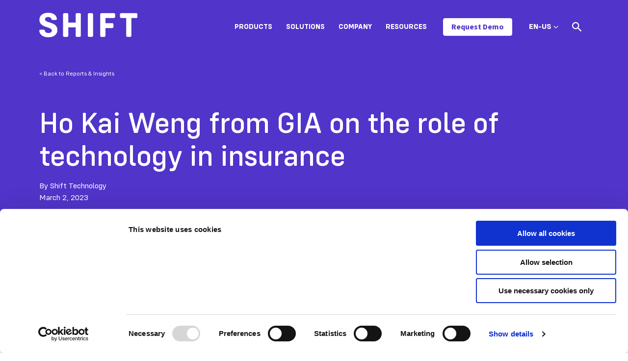

--- FILE ---
content_type: text/html; charset=UTF-8
request_url: https://www.shift-technology.com/resources/reports-and-insights/executive-perspectives-ho-kai-weng
body_size: 11814
content:
<!doctype html><html lang="en"><head>
    <script id="6senseWebTag" src="https://j.6sc.co/j/b50838ae-fb81-4f29-bbe6-706f99887c18.js"></script>
    <!--
    <script>
      window._6si = window._6si || [];
      window._6si.push(['enableEventTracking', true]);
      window._6si.push(['setToken', 'beba544b6bbb5adb5d12efd539d6bc7d']);
      window._6si.push(['setEndpoint', 'b.6sc.co']);
  
      
  
      (function() {
        var gd = document.createElement('script');
        gd.type = 'text/javascript';
        gd.async = true;
        gd.src = '//j.6sc.co/6si.min.js';
        var s = document.getElementsByTagName('script')[0];
        s.parentNode.insertBefore(gd, s);
      })();
    </script>
    -->


    
    <script id="Cookiebot" src="https://consent.cookiebot.com/uc.js" data-cbid="68ccc2c9-6349-418a-9d87-74440edcbecb" data-blockingmode="auto" type="text/javascript"></script> 
    

    <!--
    <script type="text/javascript"
		id="Cookiebot"
		src="https://consent.cookiebot.com/uc.js"
		data-cbid="cody.duckworth@shift-technology.com"
							data-blockingmode="auto"
	></script>
  -->
    <meta charset="utf-8">
    <title>Ho Kai Weng from GIA on the role of technology in insurance</title>
    <link rel="shortcut icon" href="https://www.shift-technology.com/hubfs/Shift-favicon-03.jpg">
    <meta name="description" content="Shift Executive Perspectives is a series of conversations with insurance industry leaders and visionaries on topics related to the present &amp; future of insurance. Here we talk with Ho Kai Weng, Chief Executive of the General Insurance Association (GIA) of Singapore about the role of technology in empowering insurers to make better decisions to benefit their customers.">
    
    
    
      
    
    
    
    

    <meta name="viewport" content="width=device-width, initial-scale=1">

    
    <meta property="og:description" content="Shift Executive Perspectives is a series of conversations with insurance industry leaders and visionaries on topics related to the present &amp; future of insurance. Here we talk with Ho Kai Weng, Chief Executive of the General Insurance Association (GIA) of Singapore about the role of technology in empowering insurers to make better decisions to benefit their customers.">
    <meta property="og:title" content="Ho Kai Weng from GIA on the role of technology in insurance">
    <meta name="twitter:description" content="Shift Executive Perspectives is a series of conversations with insurance industry leaders and visionaries on topics related to the present &amp; future of insurance. Here we talk with Ho Kai Weng, Chief Executive of the General Insurance Association (GIA) of Singapore about the role of technology in empowering insurers to make better decisions to benefit their customers.">
    <meta name="twitter:title" content="Ho Kai Weng from GIA on the role of technology in insurance">

    

    
  <script id="hs-search-input__valid-content-types" type="application/json">
    [
      
        "SITE_PAGE",
      
        "LANDING_PAGE",
      
        "BLOG_POST",
      
        "LISTING_PAGE",
      
        "KNOWLEDGE_ARTICLE",
      
        "HS_CASE_STUDY"
      
    ]
  </script>

    <style>
a.cta_button{-moz-box-sizing:content-box !important;-webkit-box-sizing:content-box !important;box-sizing:content-box !important;vertical-align:middle}.hs-breadcrumb-menu{list-style-type:none;margin:0px 0px 0px 0px;padding:0px 0px 0px 0px}.hs-breadcrumb-menu-item{float:left;padding:10px 0px 10px 10px}.hs-breadcrumb-menu-divider:before{content:'›';padding-left:10px}.hs-featured-image-link{border:0}.hs-featured-image{float:right;margin:0 0 20px 20px;max-width:50%}@media (max-width: 568px){.hs-featured-image{float:none;margin:0;width:100%;max-width:100%}}.hs-screen-reader-text{clip:rect(1px, 1px, 1px, 1px);height:1px;overflow:hidden;position:absolute !important;width:1px}
</style>

<link rel="stylesheet" href="https://www.shift-technology.com/hubfs/hub_generated/template_assets/1/64244218218/1762788122504/template_main.min.css">
<link rel="stylesheet" href="https://www.shift-technology.com/hubfs/hub_generated/template_assets/1/64245049937/1762788131710/template_blog.min.css">
<link rel="stylesheet" href="https://www.shift-technology.com/hubfs/hub_generated/template_assets/1/64244218224/1762788133508/template_theme-overrides.css">
<link class="hs-async-css" rel="preload" href="https://cdnjs.cloudflare.com/ajax/libs/animate.css/4.1.0/animate.min.css" as="style" onload="this.onload=null;this.rel='stylesheet'">
<noscript><link rel="stylesheet" href="https://cdnjs.cloudflare.com/ajax/libs/animate.css/4.1.0/animate.min.css"></noscript>
<link rel="stylesheet" href="https://7052064.fs1.hubspotusercontent-na1.net/hubfs/7052064/hub_generated/module_assets/1/-2712622/1762788439206/module_search_input.min.css">
<link rel="preload" as="style" href="https://48752163.fs1.hubspotusercontent-na1.net/hubfs/48752163/raw_assets/media-default-modules/master/582/js_client_assets/assets/TrackPlayAnalytics-Cm48oVxd.css">

<link rel="preload" as="style" href="https://48752163.fs1.hubspotusercontent-na1.net/hubfs/48752163/raw_assets/media-default-modules/master/582/js_client_assets/assets/Tooltip-DkS5dgLo.css">

<style>
  @font-face {
    font-family: "Source Sans 3";
    font-weight: 400;
    font-style: normal;
    font-display: swap;
    src: url("/_hcms/googlefonts/Source_Sans_3/regular.woff2") format("woff2"), url("/_hcms/googlefonts/Source_Sans_3/regular.woff") format("woff");
  }
  @font-face {
    font-family: "Source Sans 3";
    font-weight: 700;
    font-style: normal;
    font-display: swap;
    src: url("/_hcms/googlefonts/Source_Sans_3/700.woff2") format("woff2"), url("/_hcms/googlefonts/Source_Sans_3/700.woff") format("woff");
  }
</style>

<!-- Editor Styles -->
<style id="hs_editor_style" type="text/css">
/* HubSpot Non-stacked Media Query Styles */
@media (min-width:768px) {
  .footer-row-0-vertical-alignment > .row-fluid {
    display: -ms-flexbox !important;
    -ms-flex-direction: row;
    display: flex !important;
    flex-direction: row;
  }
  .cell_1642632178510-vertical-alignment {
    display: -ms-flexbox !important;
    -ms-flex-direction: column !important;
    -ms-flex-pack: center !important;
    display: flex !important;
    flex-direction: column !important;
    justify-content: center !important;
  }
  .cell_1642632178510-vertical-alignment > div {
    flex-shrink: 0 !important;
  }
  .footer-column-1-vertical-alignment {
    display: -ms-flexbox !important;
    -ms-flex-direction: column !important;
    -ms-flex-pack: center !important;
    display: flex !important;
    flex-direction: column !important;
    justify-content: center !important;
  }
  .footer-column-1-vertical-alignment > div {
    flex-shrink: 0 !important;
  }
}
/* HubSpot Styles (default) */
.cell_1642632178510-row-0-margin {
  margin-top: 12px !important;
  margin-bottom: 12px !important;
}
</style>
    <script type="application/ld+json">
{"@context":"https://schema.org","@type":"VideoObject","contentUrl":"https://8595762.fs1.hubspotusercontent-na1.net/hubfs/8595762/Executive%20Perspective%20Ho%20Kai%20Weng.mp4","dateModified":"2025-09-08T19:32:20.285Z","duration":"PT10M56S","height":720,"name":"Executive Perspective Ho Kai Weng","thumbnailUrl":"https://8595762.fs1.hubspotusercontent-na1.net/hubfs/8595762/Executive%20Perspective%20Ho%20Kai%20Weng.mp4/medium.jpg?t=1742231413452","uploadDate":"2023-03-02T18:03:55.100Z","width":1280}</script>


    
<!--  Added by GoogleTagManager integration -->
<script>
var _hsp = window._hsp = window._hsp || [];
window.dataLayer = window.dataLayer || [];
function gtag(){dataLayer.push(arguments);}

var useGoogleConsentModeV2 = true;
var waitForUpdateMillis = 1000;



var hsLoadGtm = function loadGtm() {
    if(window._hsGtmLoadOnce) {
      return;
    }

    if (useGoogleConsentModeV2) {

      gtag('set','developer_id.dZTQ1Zm',true);

      gtag('consent', 'default', {
      'ad_storage': 'denied',
      'analytics_storage': 'denied',
      'ad_user_data': 'denied',
      'ad_personalization': 'denied',
      'wait_for_update': waitForUpdateMillis
      });

      _hsp.push(['useGoogleConsentModeV2'])
    }

    (function(w,d,s,l,i){w[l]=w[l]||[];w[l].push({'gtm.start':
    new Date().getTime(),event:'gtm.js'});var f=d.getElementsByTagName(s)[0],
    j=d.createElement(s),dl=l!='dataLayer'?'&l='+l:'';j.async=true;j.src=
    'https://www.googletagmanager.com/gtm.js?id='+i+dl;f.parentNode.insertBefore(j,f);
    })(window,document,'script','dataLayer','GTM-M49KXLM');

    window._hsGtmLoadOnce = true;
};

_hsp.push(['addPrivacyConsentListener', function(consent){
  if(consent.allowed || (consent.categories && consent.categories.analytics)){
    hsLoadGtm();
  }
}]);

</script>

<!-- /Added by GoogleTagManager integration -->



<!-- Google Tag Manager -->
<script>(function(w,d,s,l,i){w[l]=w[l]||[];w[l].push({'gtm.start':
new Date().getTime(),event:'gtm.js'});var f=d.getElementsByTagName(s)[0],
j=d.createElement(s),dl=l!='dataLayer'?'&l='+l:'';j.async=true;j.src=
'https://www.googletagmanager.com/gtm.js?id='+i+dl;f.parentNode.insertBefore(j,f);
})(window,document,'script','dataLayer','GTM-M49KXLM');</script>
<!-- End Google Tag Manager -->

<!-- Hotjar Tracking Code for https://www.shift-technology.com -->
<script>
    (function(h,o,t,j,a,r){
        h.hj=h.hj||function(){(h.hj.q=h.hj.q||[]).push(arguments)};
        h._hjSettings={hjid:3294248,hjsv:6};
        a=o.getElementsByTagName('head')[0];
        r=o.createElement('script');r.async=1;
        r.src=t+h._hjSettings.hjid+j+h._hjSettings.hjsv;
        a.appendChild(r);
    })(window,document,'https://static.hotjar.com/c/hotjar-','.js?sv=');
</script>

<link rel="amphtml" href="https://www.shift-technology.com/resources/reports-and-insights/executive-perspectives-ho-kai-weng?hs_amp=true">

<meta property="og:image" content="https://www.shift-technology.com/hubfs/Shift%20Resource%20Library%20Preview%20Card%20-%20video%20-%20458x258px-2.png">
<meta property="og:image:width" content="458">
<meta property="og:image:height" content="258">

<meta name="twitter:image" content="https://www.shift-technology.com/hubfs/Shift%20Resource%20Library%20Preview%20Card%20-%20video%20-%20458x258px-2.png">


<meta property="og:url" content="https://www.shift-technology.com/resources/reports-and-insights/executive-perspectives-ho-kai-weng">
<meta name="twitter:card" content="summary_large_image">

<link rel="canonical" href="https://www.shift-technology.com/resources/reports-and-insights/executive-perspectives-ho-kai-weng">

<meta property="og:type" content="article">
<link rel="alternate" type="application/rss+xml" href="https://www.shift-technology.com/resources/reports-and-insights/rss.xml">
<meta name="twitter:domain" content="www.shift-technology.com">
<script src="//platform.linkedin.com/in.js" type="text/javascript">
    lang: en_US
</script>

<meta http-equiv="content-language" content="en">







    <!-- Checks the NoIndexPages HubDB table for the current
    absolute url and adds a noindex meta tag if it exists -->
    
    
    

    
  <meta name="generator" content="HubSpot"></head>
  <body>
<!--  Added by GoogleTagManager integration -->
<noscript><iframe src="https://www.googletagmanager.com/ns.html?id=GTM-M49KXLM" height="0" width="0" style="display:none;visibility:hidden"></iframe></noscript>

<!-- /Added by GoogleTagManager integration -->

    <div class="body-wrapper   hs-content-id-104841238193 hs-blog-post hs-blog-id-66504881978">
      
        <div data-global-resource-path="theme-shift/templates/partials/header.html"><header class="header scale--header">

  

  <a href="#main-content" class="header__skip">Skip to content</a>

  

  <div class="container-fluid content-wrapper">
<div class="row-fluid-wrapper">
<div class="row-fluid">
<div class="span12 widget-span widget-type-cell " style="" data-widget-type="cell" data-x="0" data-w="12">

</div><!--end widget-span -->
</div>
</div>
</div>

  



  <div class="header__container content-wrapper" data-header="en">

    

    <div class="header__logo header__logo--main">
      <a href="https://www.shift-technology.com/?hsLang=en">
        <svg width="201" height="50" viewbox="0 0 201 50" fill="none" xmlns="http://www.w3.org/2000/svg">
          <path d="M197.995 0.865H166.87C165.285 0.865 164.42 1.73 164.42 3.385V8.21C164.42 9.795 165.285 10.66 166.87 10.66H177.175V46.61C177.175 48.265 178.04 49.13 179.695 49.13H185.315C186.9 49.13 187.835 48.265 187.835 46.61V10.66H197.995C199.58 10.66 200.515 9.795 200.515 8.21V3.385C200.52 1.73 199.58 0.865 197.995 0.865ZM152.175 0.865H126.745C125.16 0.865 124.225 1.73 124.225 3.385V46.615C124.225 48.27 125.16 49.135 126.745 49.135H132.365C133.95 49.135 134.885 48.27 134.885 46.615V31.125H148.79C150.375 31.125 151.31 30.26 151.31 28.675V23.775C151.31 22.19 150.375 21.325 148.79 21.325H134.885V10.665H152.175C153.76 10.665 154.695 9.8 154.695 8.215V3.385C154.695 1.73 153.76 0.865 152.175 0.865ZM101.53 49.135H107.15C108.735 49.135 109.67 48.27 109.67 46.615V3.385C109.67 1.73 108.735 0.865 107.15 0.865H101.53C99.9446 0.865 99.0096 1.73 99.0096 3.385V46.615C99.0046 48.27 99.9446 49.135 101.53 49.135ZM82.2946 0.865H76.6046C75.0196 0.865 74.1546 1.73 74.1546 3.385V19.885H59.1696V3.385C59.1696 1.73 58.2346 0.865 56.6496 0.865H51.0296C49.4446 0.865 48.5096 1.73 48.5096 3.385V46.615C48.5096 48.27 49.4446 49.135 51.0296 49.135H56.6496C58.2346 49.135 59.1696 48.27 59.1696 46.615V29.685H74.1546V46.615C74.1546 48.27 75.0196 49.135 76.6046 49.135H82.2946C83.8796 49.135 84.7446 48.27 84.7446 46.615V3.385C84.7396 1.73 83.8796 0.865 82.2946 0.865ZM18.6046 50C29.6996 50 36.9746 44.31 36.9746 35.16C36.9746 17.365 11.6146 21.975 11.6146 13.26C11.6146 10.38 14.4946 8.65 18.0996 8.65C21.4846 8.65 23.9346 10.02 24.7996 12.83C25.1596 13.91 25.7346 14.63 27.1796 14.63H33.5196C35.1046 14.63 36.1146 13.765 35.8996 12.11C34.7446 4.325 28.2596 0 18.2446 0C7.65465 0 0.304646 5.26 0.304646 14.265C0.304646 31.7 25.7346 27.595 25.7346 36.385C25.7346 39.41 22.4946 41.355 18.5296 41.355C14.7096 41.355 12.1196 39.84 11.3246 36.53C10.8946 35.235 10.3896 34.515 8.87465 34.515H2.46465C0.809646 34.515 -0.130354 35.45 0.0146457 37.11C1.23965 45.315 8.08464 50 18.6046 50Z" fill="#5134C9" />
        </svg>
      </a>
    </div>

    

    <div class="header__column">

      <div class="header--toggle header__navigation--toggle"></div>
      
      <div class="header__navigation header--element">
        <div id="hs_cos_wrapper_navigation-primary" class="hs_cos_wrapper hs_cos_wrapper_widget hs_cos_wrapper_type_module" style="" data-hs-cos-general-type="widget" data-hs-cos-type="module">

<style>
  #hs_cos_wrapper_navigation-primary .menu .menu__submenu {}

@media (min-width:997px) {
  #hs_cos_wrapper_navigation-primary .menu__submenu--level-2>.menu__item:first-child:before {}
}

#hs_cos_wrapper_navigation-primary .menu__submenu .menu__link,
#hs_cos_wrapper_navigation-primary .menu__submenu .menu__link:hover,
#hs_cos_wrapper_navigation-primary .menu__submenu .menu__link:focus {}

#hs_cos_wrapper_navigation-primary .menu__submenu .menu__child-toggle-icon,
#hs_cos_wrapper_navigation-primary .menu__submenu .menu__child-toggle-icon:hover,
#hs_cos_wrapper_navigation-primary .menu__submenu .menu__child-toggle-icon:focus {}

</style>







<nav class="menu menu--desktop" aria-label="Main menu">
  <ul class="menu__wrapper no-list">
    

  

  

  
    
    <li class="menu__item menu__item--depth-1 menu__item--has-submenu hs-skip-lang-url-rewrite">
      
        
          <a class="menu__link menu__link--toggle" href="javascript:;" aria-haspopup="true" aria-expanded="false">Products</a>
        
      
      
        
          <button class="menu__child-toggle no-button" aria-expanded="false">
            <span class="show-for-sr">Show submenu for Products</span>
            <span class="menu__child-toggle-icon"></span>
          </button>
          <ul class="menu__submenu menu__submenu--level-2 no-list">
            
            
              
    <li class="menu__item menu__item--depth-2  hs-skip-lang-url-rewrite">
      
        <a class="menu__link   " href="https://www.shift-technology.com/products/underwriting-risk">Underwriting Risk</a>
      
      
    </li>
  
            
              
    <li class="menu__item menu__item--depth-2  hs-skip-lang-url-rewrite">
      
        <a class="menu__link   " href="https://www.shift-technology.com/products/claims-fraud">Claims Fraud</a>
      
      
    </li>
  
            
              
    <li class="menu__item menu__item--depth-2  hs-skip-lang-url-rewrite">
      
        <a class="menu__link   " href="https://www.shift-technology.com/products/payment-integrity">Payment Integrity</a>
      
      
    </li>
  
            
              
    <li class="menu__item menu__item--depth-2  hs-skip-lang-url-rewrite">
      
        <a class="menu__link   " href="https://www.shift-technology.com/products/subrogation">Subrogation</a>
      
      
    </li>
  
            
              
    <li class="menu__item menu__item--depth-2  hs-skip-lang-url-rewrite">
      
        <a class="menu__link   " href="https://www.shift-technology.com/products/claims">Claims</a>
      
      
    </li>
  
            
              
    <li class="menu__item menu__item--depth-2  hs-skip-lang-url-rewrite">
      
        <a class="menu__link   " href="https://www.shift-technology.com/products/compliance-risk">Compliance Risk</a>
      
      
    </li>
  
            
          </ul>
          
      
    </li>
  
  
    
    <li class="menu__item menu__item--depth-1 menu__item--has-submenu hs-skip-lang-url-rewrite">
      
        
          <a class="menu__link menu__link--toggle" href="javascript:;" aria-haspopup="true" aria-expanded="false">Solutions</a>
        
      
      
        
          <button class="menu__child-toggle no-button" aria-expanded="false">
            <span class="show-for-sr">Show submenu for Solutions</span>
            <span class="menu__child-toggle-icon"></span>
          </button>
          <ul class="menu__submenu menu__submenu--level-2 no-list">
            
            
              
    <li class="menu__item menu__item--depth-2  hs-skip-lang-url-rewrite">
      
        <a class="menu__link   " href="https://www.shift-technology.com/solutions/property-casualty">Property &amp; Casualty</a>
      
      
    </li>
  
            
              
    <li class="menu__item menu__item--depth-2  hs-skip-lang-url-rewrite">
      
        <a class="menu__link   " href="https://www.shift-technology.com/solutions/healthcare">Healthcare</a>
      
      
    </li>
  
            
              
    <li class="menu__item menu__item--depth-2  hs-skip-lang-url-rewrite">
      
        <a class="menu__link   " href="https://www.shift-technology.com/solutions/life-disability">Life &amp; Disability</a>
      
      
    </li>
  
            
              
    <li class="menu__item menu__item--depth-2  hs-skip-lang-url-rewrite">
      
        <a class="menu__link   " href="https://www.shift-technology.com/solutions/associations">Associations</a>
      
      
    </li>
  
            
              
    <li class="menu__item menu__item--depth-2  hs-skip-lang-url-rewrite">
      
        <a class="menu__link   " href="https://www.shift-technology.com/solutions/insurance-data-network">Insurance Data Network (IDN)</a>
      
      
    </li>
  
            
          </ul>
          
      
    </li>
  
  
    
    <li class="menu__item menu__item--depth-1 menu__item--has-submenu hs-skip-lang-url-rewrite">
      
        
          <a class="menu__link menu__link--toggle" href="javascript:;" aria-haspopup="true" aria-expanded="false">Company</a>
        
      
      
        
          <button class="menu__child-toggle no-button" aria-expanded="false">
            <span class="show-for-sr">Show submenu for Company</span>
            <span class="menu__child-toggle-icon"></span>
          </button>
          <ul class="menu__submenu menu__submenu--level-2 no-list">
            
            
              
    <li class="menu__item menu__item--depth-2  hs-skip-lang-url-rewrite">
      
        <a class="menu__link   " href="https://www.shift-technology.com/about">About</a>
      
      
    </li>
  
            
              
    <li class="menu__item menu__item--depth-2  hs-skip-lang-url-rewrite">
      
        <a class="menu__link   " href="https://www.shift-technology.com/careers">Careers</a>
      
      
    </li>
  
            
              
    <li class="menu__item menu__item--depth-2  hs-skip-lang-url-rewrite">
      
        <a class="menu__link   " href="https://www.shift-technology.com/partners">Partners</a>
      
      
    </li>
  
            
              
    <li class="menu__item menu__item--depth-2  hs-skip-lang-url-rewrite">
      
        <a class="menu__link   " href="https://www.shift-technology.com/en/security">Security</a>
      
      
    </li>
  
            
              
    <li class="menu__item menu__item--depth-2  hs-skip-lang-url-rewrite">
      
        <a class="menu__link   " href="https://www.shift-technology.com/contact">Contact</a>
      
      
    </li>
  
            
          </ul>
          
      
    </li>
  
  
    
    <li class="menu__item menu__item--depth-1 menu__item--has-submenu hs-skip-lang-url-rewrite">
      
        
          <a class="menu__link menu__link--toggle" href="javascript:;" aria-haspopup="true" aria-expanded="false">Resources</a>
        
      
      
        
          <button class="menu__child-toggle no-button" aria-expanded="false">
            <span class="show-for-sr">Show submenu for Resources</span>
            <span class="menu__child-toggle-icon"></span>
          </button>
          <ul class="menu__submenu menu__submenu--level-2 no-list">
            
            
              
    <li class="menu__item menu__item--depth-2  hs-skip-lang-url-rewrite">
      
        <a class="menu__link   " href="https://www.shift-technology.com/resources/news">News</a>
      
      
    </li>
  
            
              
    <li class="menu__item menu__item--depth-2  hs-skip-lang-url-rewrite">
      
        <a class="menu__link   " href="https://www.shift-technology.com/resources/press">Press</a>
      
      
    </li>
  
            
              
    <li class="menu__item menu__item--depth-2  hs-skip-lang-url-rewrite">
      
        <a class="menu__link   " href="https://www.shift-technology.com/resources/reports-and-insights">Reports &amp; Insights</a>
      
      
    </li>
  
            
              
    <li class="menu__item menu__item--depth-2  hs-skip-lang-url-rewrite">
      
        <a class="menu__link   " href="https://www.shift-technology.com/resources/case-studies">Case Studies</a>
      
      
    </li>
  
            
              
    <li class="menu__item menu__item--depth-2  hs-skip-lang-url-rewrite">
      
        <a class="menu__link   " href="https://www.shift-technology.com/resources/webinars">Webinars</a>
      
      
    </li>
  
            
              
    <li class="menu__item menu__item--depth-2  hs-skip-lang-url-rewrite">
      
        <a class="menu__link   " href="https://www.shift-technology.com/resources/events">Events</a>
      
      
    </li>
  
            
              
    <li class="menu__item menu__item--depth-2  hs-skip-lang-url-rewrite">
      
        <a class="menu__link   " href="https://www.shift-technology.com/resources/all">Library</a>
      
      
    </li>
  
            
          </ul>
          
      
    </li>
  
  


  </ul>
</nav>



<nav class="menu menu--mobile" aria-label="Main menu">
  <ul class="menu__wrapper no-list">
    

  

  

  
    
    <li class="menu__item menu__item--depth-1 menu__item--has-submenu hs-skip-lang-url-rewrite">
      
        
          <a class="menu__link menu__link--toggle" href="javascript:;" aria-haspopup="true" aria-expanded="false">Products</a>
        
      
      
        
          <button class="menu__child-toggle no-button" aria-expanded="false">
            <span class="show-for-sr">Show submenu for Products</span>
            <span class="menu__child-toggle-icon"></span>
          </button>
          <ul class="menu__submenu menu__submenu--level-2 no-list">
            
            
              
    <li class="menu__item menu__item--depth-2  hs-skip-lang-url-rewrite">
      
        <a class="menu__link   " href="https://www.shift-technology.com/products/underwriting-risk">Underwriting Risk</a>
      
      
    </li>
  
            
              
    <li class="menu__item menu__item--depth-2  hs-skip-lang-url-rewrite">
      
        <a class="menu__link   " href="https://www.shift-technology.com/products/claims-fraud">Claims Fraud</a>
      
      
    </li>
  
            
              
    <li class="menu__item menu__item--depth-2  hs-skip-lang-url-rewrite">
      
        <a class="menu__link   " href="https://www.shift-technology.com/products/payment-integrity">Payment Integrity</a>
      
      
    </li>
  
            
              
    <li class="menu__item menu__item--depth-2  hs-skip-lang-url-rewrite">
      
        <a class="menu__link   " href="https://www.shift-technology.com/products/subrogation">Subrogation</a>
      
      
    </li>
  
            
              
    <li class="menu__item menu__item--depth-2  hs-skip-lang-url-rewrite">
      
        <a class="menu__link   " href="https://www.shift-technology.com/products/claims">Claims</a>
      
      
    </li>
  
            
              
    <li class="menu__item menu__item--depth-2  hs-skip-lang-url-rewrite">
      
        <a class="menu__link   " href="https://www.shift-technology.com/products/compliance-risk">Compliance Risk</a>
      
      
    </li>
  
            
          </ul>
          
      
    </li>
  
  
    
    <li class="menu__item menu__item--depth-1 menu__item--has-submenu hs-skip-lang-url-rewrite">
      
        
          <a class="menu__link menu__link--toggle" href="javascript:;" aria-haspopup="true" aria-expanded="false">Solutions</a>
        
      
      
        
          <button class="menu__child-toggle no-button" aria-expanded="false">
            <span class="show-for-sr">Show submenu for Solutions</span>
            <span class="menu__child-toggle-icon"></span>
          </button>
          <ul class="menu__submenu menu__submenu--level-2 no-list">
            
            
              
    <li class="menu__item menu__item--depth-2  hs-skip-lang-url-rewrite">
      
        <a class="menu__link   " href="https://www.shift-technology.com/solutions/property-casualty">Property &amp; Casualty</a>
      
      
    </li>
  
            
              
    <li class="menu__item menu__item--depth-2  hs-skip-lang-url-rewrite">
      
        <a class="menu__link   " href="https://www.shift-technology.com/solutions/healthcare">Healthcare</a>
      
      
    </li>
  
            
              
    <li class="menu__item menu__item--depth-2  hs-skip-lang-url-rewrite">
      
        <a class="menu__link   " href="https://www.shift-technology.com/solutions/life-disability">Life &amp; Disability</a>
      
      
    </li>
  
            
              
    <li class="menu__item menu__item--depth-2  hs-skip-lang-url-rewrite">
      
        <a class="menu__link   " href="https://www.shift-technology.com/solutions/associations">Associations</a>
      
      
    </li>
  
            
              
    <li class="menu__item menu__item--depth-2  hs-skip-lang-url-rewrite">
      
        <a class="menu__link   " href="https://www.shift-technology.com/solutions/insurance-data-network">Insurance Data Network (IDN)</a>
      
      
    </li>
  
            
          </ul>
          
      
    </li>
  
  
    
    <li class="menu__item menu__item--depth-1 menu__item--has-submenu hs-skip-lang-url-rewrite">
      
        
          <a class="menu__link menu__link--toggle" href="javascript:;" aria-haspopup="true" aria-expanded="false">Company</a>
        
      
      
        
          <button class="menu__child-toggle no-button" aria-expanded="false">
            <span class="show-for-sr">Show submenu for Company</span>
            <span class="menu__child-toggle-icon"></span>
          </button>
          <ul class="menu__submenu menu__submenu--level-2 no-list">
            
            
              
    <li class="menu__item menu__item--depth-2  hs-skip-lang-url-rewrite">
      
        <a class="menu__link   " href="https://www.shift-technology.com/about">About</a>
      
      
    </li>
  
            
              
    <li class="menu__item menu__item--depth-2  hs-skip-lang-url-rewrite">
      
        <a class="menu__link   " href="https://www.shift-technology.com/careers">Careers</a>
      
      
    </li>
  
            
              
    <li class="menu__item menu__item--depth-2  hs-skip-lang-url-rewrite">
      
        <a class="menu__link   " href="https://www.shift-technology.com/partners">Partners</a>
      
      
    </li>
  
            
              
    <li class="menu__item menu__item--depth-2  hs-skip-lang-url-rewrite">
      
        <a class="menu__link   " href="https://www.shift-technology.com/en/security">Security</a>
      
      
    </li>
  
            
              
    <li class="menu__item menu__item--depth-2  hs-skip-lang-url-rewrite">
      
        <a class="menu__link   " href="https://www.shift-technology.com/contact">Contact</a>
      
      
    </li>
  
            
          </ul>
          
      
    </li>
  
  
    
    <li class="menu__item menu__item--depth-1 menu__item--has-submenu hs-skip-lang-url-rewrite">
      
        
          <a class="menu__link menu__link--toggle" href="javascript:;" aria-haspopup="true" aria-expanded="false">Resources</a>
        
      
      
        
          <button class="menu__child-toggle no-button" aria-expanded="false">
            <span class="show-for-sr">Show submenu for Resources</span>
            <span class="menu__child-toggle-icon"></span>
          </button>
          <ul class="menu__submenu menu__submenu--level-2 no-list">
            
            
              
    <li class="menu__item menu__item--depth-2  hs-skip-lang-url-rewrite">
      
        <a class="menu__link   " href="https://www.shift-technology.com/resources/news">News</a>
      
      
    </li>
  
            
              
    <li class="menu__item menu__item--depth-2  hs-skip-lang-url-rewrite">
      
        <a class="menu__link   " href="https://www.shift-technology.com/resources/press">Press</a>
      
      
    </li>
  
            
              
    <li class="menu__item menu__item--depth-2  hs-skip-lang-url-rewrite">
      
        <a class="menu__link   " href="https://www.shift-technology.com/resources/reports-and-insights">Reports &amp; Insights</a>
      
      
    </li>
  
            
              
    <li class="menu__item menu__item--depth-2  hs-skip-lang-url-rewrite">
      
        <a class="menu__link   " href="https://www.shift-technology.com/resources/case-studies">Case Studies</a>
      
      
    </li>
  
            
              
    <li class="menu__item menu__item--depth-2  hs-skip-lang-url-rewrite">
      
        <a class="menu__link   " href="https://www.shift-technology.com/resources/webinars">Webinars</a>
      
      
    </li>
  
            
              
    <li class="menu__item menu__item--depth-2  hs-skip-lang-url-rewrite">
      
        <a class="menu__link   " href="https://www.shift-technology.com/resources/events">Events</a>
      
      
    </li>
  
            
              
    <li class="menu__item menu__item--depth-2  hs-skip-lang-url-rewrite">
      
        <a class="menu__link   " href="https://www.shift-technology.com/resources/all">Library</a>
      
      
    </li>
  
            
          </ul>
          
      
    </li>
  
  


  </ul>
</nav></div>
        <div id="hs_cos_wrapper_navigation-button" class="hs_cos_wrapper hs_cos_wrapper_widget hs_cos_wrapper_type_module" style="" data-hs-cos-general-type="widget" data-hs-cos-type="module">
  



  
    
  



<a class="hs-button" href="https://www.shift-technology.com/demo-request?hsLang=en" id="hs-button_navigation-button" rel="">
  Request Demo
</a>

</div>
        
        <div class="header--toggle header__language-switcher--toggle align-items-center" style="">
          <span class="mobile-language-toggle d-flex align-items-center">
            
            
            
            
            EN-US&nbsp;
            <svg width="10" height="6" viewbox="0 0 10 6" fill="none" xmlns="http://www.w3.org/2000/svg">
              <path fill-rule="evenodd" clip-rule="evenodd" d="M0.333171 1.31673C0.335938 1.35706 0.335605 1.36733 0.342471 1.40727C0.357972 1.49707 0.392007 1.58344 0.442009 1.65964C0.467277 1.69818 0.496678 1.73181 0.528047 1.76541L4.52822 5.76559C4.55779 5.79319 4.56452 5.80089 4.59682 5.82539C4.63309 5.85289 4.67219 5.87666 4.71333 5.89622C4.89303 5.98169 5.10628 5.98169 5.28598 5.89622C5.32712 5.87666 5.36622 5.85289 5.40249 5.82539C5.43476 5.80089 5.44152 5.79319 5.47106 5.76559L9.47123 1.76541C9.49883 1.73585 9.50656 1.72908 9.53103 1.69681C9.59533 1.61207 9.63874 1.51207 9.65684 1.40727C9.6697 1.33243 9.6697 1.25553 9.65684 1.18069C9.6465 1.12085 9.62797 1.06248 9.6019 1.00765C9.50286 0.799373 9.29742 0.654367 9.06801 0.630766C8.97734 0.621466 8.885 0.630966 8.79813 0.658534C8.72576 0.681502 8.65746 0.71687 8.59699 0.762738C8.56469 0.78724 8.55796 0.79494 8.52839 0.822541L4.99964 4.35129L1.47089 0.822541L1.43762 0.791473C1.40628 0.765972 1.39898 0.758705 1.36512 0.736504C1.30165 0.694869 1.23108 0.664201 1.15734 0.646234C1.09834 0.631866 1.0374 0.625599 0.976732 0.627666C0.746222 0.635533 0.53138 0.766205 0.418342 0.967214C0.38114 1.03338 0.355371 1.10589 0.342471 1.18069C0.335605 1.22062 0.335938 1.23089 0.333171 1.27123C0.333171 1.28639 0.333171 1.30156 0.333171 1.31673Z" fill="#24246E" />
            </svg>
          </span>
          <ul class="header__language-switcher--label menu__submenu flex-column">
            
                          
            
            
            
            
            
            
            
            
            
            
            

            
            

            
            
            
            
            
            
            
            
            
            
            
            
            
            

            
             
            

            
            
            <script>//console.log("de -- ");</script>
            
            
            
            
              
              
              
            

            <!--<script>console.log("def https://www.shift-technology.com/de/resources/reports-and-insights");</script>-->
            
            
            <li class="c-language-switcher__child-container menu__item hs-skip-lang-url-rewrite" style="order: 3;" data-t="">
              <a href="https://www.shift-technology.com/de/resources/reports-and-insights" class="c-language-switcher__child  menu__link">
                German
              </a>
              
            </li>
            

            
            <script>//console.log("en-gb -- ");</script>
            
            
            
            
              
              
              
            

            <!--<script>console.log("def https://www.shift-technology.com/en-gb/resources/reports-and-insights");</script>-->
            
            
            <li class="c-language-switcher__child-container menu__item hs-skip-lang-url-rewrite" style="order: 2;" data-t="">
              <a href="https://www.shift-technology.com/en-gb/resources/reports-and-insights" class="c-language-switcher__child  menu__link">
                English - UK
              </a>
              
            </li>
            

            
            <script>//console.log("es -- ");</script>
            
            
            
            
              
              
              
            

            <!--<script>console.log("def https://www.shift-technology.com/es/resources/reports-and-insights");</script>-->
            
            
            <li class="c-language-switcher__child-container menu__item hs-skip-lang-url-rewrite" style="order: 5;" data-t="">
              <a href="https://www.shift-technology.com/es/resources/reports-and-insights" class="c-language-switcher__child  menu__link">
                Spanish
              </a>
              
            </li>
            

            
            <script>//console.log("es-mx -- ");</script>
            
            
            
            
              
              
              
            

            <!--<script>console.log("def https://www.shift-technology.com/es-mx/resources/reports-and-insights");</script>-->
            
            
            <li class="c-language-switcher__child-container menu__item hs-skip-lang-url-rewrite" style="order: 6;" data-t="" data-mx="t">
              <a href="https://www.shift-technology.com/es-mx/resources/reports-and-insights" class="c-language-switcher__child  menu__link">
                Spanish - Latin America
              </a>
              
            </li>
            

            
            <script>//console.log("fr -- ");</script>
            
            
            
            
              
              
              
            

            <!--<script>console.log("def https://www.shift-technology.com/fr/resources/reports-and-insights");</script>-->
            
            
            <li class="c-language-switcher__child-container menu__item hs-skip-lang-url-rewrite" style="order: 2;" data-t="">
              <a href="https://www.shift-technology.com/fr/resources/reports-and-insights" class="c-language-switcher__child  menu__link">
                French
              </a>
              
            </li>
            

            
            <script>//console.log("ja -- ");</script>
            
            
            
            
              
              
              
            

            <!--<script>console.log("def https://www.shift-technology.com/ja/resources/reports-and-insights");</script>-->
            
            
            <li class="c-language-switcher__child-container menu__item hs-skip-lang-url-rewrite" style="order: 4;" data-t="">
              <a href="https://www.shift-technology.com/ja/resources/reports-and-insights" class="c-language-switcher__child  menu__link">
                Japanese
              </a>
              
            </li>
            

            
            
          </ul>
        </div>
        
        <div class="header--toggle header__search--toggle"></div>

        <div class="header__search header--element">
          <div id="hs_cos_wrapper_site_search" class="hs_cos_wrapper hs_cos_wrapper_widget hs_cos_wrapper_type_module" style="" data-hs-cos-general-type="widget" data-hs-cos-type="module">




  








<div class="hs-search-field">

    <div class="hs-search-field__bar">
      <form data-hs-do-not-collect="true" action="/hs-search-results">
        
          <label for="term">Search</label>
        
        <input type="text" class="hs-search-field__input" name="term" autocomplete="off" aria-label="Search" placeholder="Search">

        
          
            <input type="hidden" name="type" value="SITE_PAGE">
          
        
          
        
          
            <input type="hidden" name="type" value="BLOG_POST">
          
        
          
        
          
        
          
        

        
      </form>
    </div>
    <ul class="hs-search-field__suggestions"></ul>
</div></div>
        </div>
      </div>

    </div>

  </div>

  

  <div class="container-fluid content-wrapper">
<div class="row-fluid-wrapper">
<div class="row-fluid">
<div class="span12 widget-span widget-type-cell " style="" data-widget-type="cell" data-x="0" data-w="12">

</div><!--end widget-span -->
</div>
</div>
</div>

</header>
<script>

  //console.log("en");
  //console.log("(Locale: &quot;en&quot;)");
  //console.log("upper EN");
</script></div>
      

      

      <main id="main-content" class="body-container-wrapper">
        
<div class="body-container body-container--blog-post">
  <!-- module html  -->
 




<section class="banner--resource_listing background-color-violet color-white u-pt--sm u-pb--sm">
    <div class="container">
        <div class="row align-items-stretch justify-content-between">
            <div class="col-md-12 u-pb--none">
                <p class="banner__back-link u-pb--sm m-0"><a href="https://www.shift-technology.com/resources/reports-and-insights" data-u="true">
                        &lt; Back to Reports &amp; Insights</a>
                </p>
                <h4 class="color-white"></h4>
                <h1 class="color-white">Ho Kai Weng from GIA on the role of technology in insurance</h1>
                <p class="banner__line-2 m-0">By Shift Technology</p>
                <p class="banner__line-3 m-0"><time datetime="2023-03-02 18:07:30">March 2, 2023</time>
                </p>
            </div>
            
        </div>
    </div>
</section>


  
  

  <section class=" u-pt--md u-pb--md post_upper" data="">
    <div class="container stick-parent">
      <div class="d-lg-flex align-items-start " data-toc="false">
        
        
        <div class="static-share d-block d-lg-none">
          <div class="d-flex justify-content-center mb-4">
            <h4 class="color-indigo mx-2">SHARE:</h4>
            
<a href="https://www.facebook.com/sharer/sharer.php?u=https%3A%2F%2Fwww.shift-technology.com%2Fresources%2Freports-and-insights%2Fexecutive-perspectives-ho-kai-weng" target="blank" class="mx-2">
  <svg width="27" height="27" viewbox="0 0 27 27" fill="none" xmlns="http://www.w3.org/2000/svg">
    <path fill-rule="evenodd" clip-rule="evenodd" d="M14.3043 26.624H1.47808C0.661519 26.624 0 25.9659 0 25.1545V1.46943C0 0.657751 0.661623 0 1.47808 0H25.3025C26.1188 0 26.7805 0.657751 26.7805 1.46943V25.1545C26.7805 25.966 26.1187 26.624 25.3025 26.624H18.4781V16.3137H21.9592L22.4804 12.2956H18.4781V9.73032C18.4781 8.56699 18.8031 7.77421 20.4811 7.77421L22.6213 7.77328V4.17946C22.2512 4.1305 20.9807 4.02109 19.5026 4.02109C16.4169 4.02109 14.3043 5.89363 14.3043 9.33238V12.2956H10.8144V16.3137H14.3043V26.624Z" fill="#24246E" />
  </svg>

</a>

            
<a href="http://www.linkedin.com/shareArticle?mini=true&amp;url=https%3A%2F%2Fwww.shift-technology.com%2Fresources%2Freports-and-insights%2Fexecutive-perspectives-ho-kai-weng" target="blank" class="mx-2">
  <svg width="27" height="25" viewbox="0 0 27 25" fill="none" xmlns="http://www.w3.org/2000/svg">
    <path fill-rule="evenodd" clip-rule="evenodd" d="M26.1854 24.2275H20.398V15.8709C20.398 13.6835 19.4928 12.1903 17.5021 12.1903C15.9794 12.1903 15.1326 13.198 14.7385 14.1691C14.5907 14.5177 14.6138 15.0032 14.6138 15.4888V24.2275H8.88036C8.88036 24.2275 8.95426 9.42457 8.88036 8.07899H14.6138V10.6134C14.9525 9.50524 16.7846 7.92373 19.7083 7.92373C23.3356 7.92373 26.1854 10.2465 26.1854 15.2483V24.2275ZM3.08226 6.05909H3.04531C1.1978 6.05909 0 4.82463 0 3.25986C0 1.66464 1.23321 0.456055 3.11767 0.456055C5.00059 0.456055 6.15836 1.6616 6.19531 3.25529C6.19531 4.82006 5.00059 6.05909 3.08226 6.05909ZM0.660485 8.07899H5.76423V24.2275H0.660485V8.07899Z" fill="#24246E" />
  </svg>


</a>

            
<a href="https://www.twitter.com/share?url=https%3A%2F%2Fwww.shift-technology.com%2Fresources%2Freports-and-insights%2Fexecutive-perspectives-ho-kai-weng" target="blank" class="mx-2">
  <svg width="29" height="29" viewbox="0 0 29 29" fill="none" xmlns="http://www.w3.org/2000/svg">
    <path fill-rule="evenodd" clip-rule="evenodd" d="M10.8639 14.7076L0 1.20801H8.60496L15.3111 9.55167L22.4756 1.24558H27.2148L17.6025 12.4026L29 26.583H20.4207L13.1593 17.5599L5.407 26.558H0.642161L10.8639 14.7076ZM21.6712 24.0818L5.27627 3.70924H7.3535L23.7278 24.0818H21.6712Z" fill="#24246E" />
  </svg>
</a>

          </div>
        </div>
        <div class="sticky-share d-none d-lg-flex flex-column text-center">
          <h4 class="color-indigo">SHARE:</h4>
          
<a href="https://www.facebook.com/sharer/sharer.php?u=https%3A%2F%2Fwww.shift-technology.com%2Fresources%2Freports-and-insights%2Fexecutive-perspectives-ho-kai-weng" target="blank" class="mb-5">
  <svg width="27" height="27" viewbox="0 0 27 27" fill="none" xmlns="http://www.w3.org/2000/svg">
    <path fill-rule="evenodd" clip-rule="evenodd" d="M14.3043 26.624H1.47808C0.661519 26.624 0 25.9659 0 25.1545V1.46943C0 0.657751 0.661623 0 1.47808 0H25.3025C26.1188 0 26.7805 0.657751 26.7805 1.46943V25.1545C26.7805 25.966 26.1187 26.624 25.3025 26.624H18.4781V16.3137H21.9592L22.4804 12.2956H18.4781V9.73032C18.4781 8.56699 18.8031 7.77421 20.4811 7.77421L22.6213 7.77328V4.17946C22.2512 4.1305 20.9807 4.02109 19.5026 4.02109C16.4169 4.02109 14.3043 5.89363 14.3043 9.33238V12.2956H10.8144V16.3137H14.3043V26.624Z" fill="#24246E" />
  </svg>

</a>

          
<a href="http://www.linkedin.com/shareArticle?mini=true&amp;url=https%3A%2F%2Fwww.shift-technology.com%2Fresources%2Freports-and-insights%2Fexecutive-perspectives-ho-kai-weng" target="blank" class="mb-5">
  <svg width="27" height="25" viewbox="0 0 27 25" fill="none" xmlns="http://www.w3.org/2000/svg">
    <path fill-rule="evenodd" clip-rule="evenodd" d="M26.1854 24.2275H20.398V15.8709C20.398 13.6835 19.4928 12.1903 17.5021 12.1903C15.9794 12.1903 15.1326 13.198 14.7385 14.1691C14.5907 14.5177 14.6138 15.0032 14.6138 15.4888V24.2275H8.88036C8.88036 24.2275 8.95426 9.42457 8.88036 8.07899H14.6138V10.6134C14.9525 9.50524 16.7846 7.92373 19.7083 7.92373C23.3356 7.92373 26.1854 10.2465 26.1854 15.2483V24.2275ZM3.08226 6.05909H3.04531C1.1978 6.05909 0 4.82463 0 3.25986C0 1.66464 1.23321 0.456055 3.11767 0.456055C5.00059 0.456055 6.15836 1.6616 6.19531 3.25529C6.19531 4.82006 5.00059 6.05909 3.08226 6.05909ZM0.660485 8.07899H5.76423V24.2275H0.660485V8.07899Z" fill="#24246E" />
  </svg>


</a>

          
<a href="https://www.twitter.com/share?url=https%3A%2F%2Fwww.shift-technology.com%2Fresources%2Freports-and-insights%2Fexecutive-perspectives-ho-kai-weng" target="blank" class="">
  <svg width="29" height="29" viewbox="0 0 29 29" fill="none" xmlns="http://www.w3.org/2000/svg">
    <path fill-rule="evenodd" clip-rule="evenodd" d="M10.8639 14.7076L0 1.20801H8.60496L15.3111 9.55167L22.4756 1.24558H27.2148L17.6025 12.4026L29 26.583H20.4207L13.1593 17.5599L5.407 26.558H0.642161L10.8639 14.7076ZM21.6712 24.0818L5.27627 3.70924H7.3535L23.7278 24.0818H21.6712Z" fill="#24246E" />
  </svg>
</a>

        </div>
        
        


        <article class="blog-post  has-" data-toc="false">

          <div class="blog-post__body">
              
              <div id="hs_cos_wrapper_blog_post_audio" class="hs_cos_wrapper hs_cos_wrapper_widget hs_cos_wrapper_type_module" style="" data-hs-cos-general-type="widget" data-hs-cos-type="module"><link rel="stylesheet" href="https://48752163.fs1.hubspotusercontent-na1.net/hubfs/48752163/raw_assets/media-default-modules/master/582/js_client_assets/assets/TrackPlayAnalytics-Cm48oVxd.css">
<link rel="stylesheet" href="https://48752163.fs1.hubspotusercontent-na1.net/hubfs/48752163/raw_assets/media-default-modules/master/582/js_client_assets/assets/Tooltip-DkS5dgLo.css">

    <script type="text/javascript">
      window.__hsEnvConfig = {"hsDeployed":true,"hsEnv":"prod","hsJSRGates":["CMS:JSRenderer:SeparateIslandRenderOption","CMS:JSRenderer:CompressResponse","CMS:JSRenderer:MinifyCSS","CMS:JSRenderer:GetServerSideProps","CMS:JSRenderer:LocalProxySchemaVersion1","CMS:JSRenderer:SharedDeps"],"hublet":"na1","portalID":8595762};
      window.__hsServerPageUrl = "https:\u002F\u002Fwww.shift-technology.com\u002Fresources\u002Freports-and-insights\u002Fexecutive-perspectives-ho-kai-weng";
      window.__hsBasePath = "\u002Fresources\u002Freports-and-insights\u002Fexecutive-perspectives-ho-kai-weng";
    </script>
      </div>
            
            <div class="blog-post-body-v2">
              <span id="hs_cos_wrapper_post_body" class="hs_cos_wrapper hs_cos_wrapper_meta_field hs_cos_wrapper_type_rich_text" style="" data-hs-cos-general-type="meta_field" data-hs-cos-type="rich_text"><p>Here we talk with Ho Kai Weng, Chief Executive of the General Insurance Association (GIA) of Singapore about the role of technology in empowering insurers to make better decisions to benefit their customers.</p>
<!--more--><div class="hs-video-widget" data-hsv-embed-id="3a3131f9-1007-4dd6-a938-900dde61bd42">
  <div class="hs-video-container" style="max-width: 1280px; margin: 0 auto;">
    <div class="hs-video-wrapper" style="position: relative; height: 0; padding-bottom: 56.25%">
      <iframe data-hsv-src="https://play.hubspotvideo.com/v/8595762/id/104839845436" referrerpolicy="origin" sandbox="allow-forms allow-scripts allow-same-origin allow-popups" allow="autoplay; fullscreen;" style="position: absolute !important; width: 100% !important; height: 100% !important; left: 0; top: 0; border: 0 none; pointer-events: initial" title="HubSpot Video" loading="lazy" data-hsv-id="104839845436" data-hsv-style="" data-hsv-width="1280" data-hsv-height="720" data-hsv-autoplay="false" data-hsv-loop="false" data-hsv-muted="false" data-hsv-hidden-controls="false" data-hsv-full-width="false"></iframe>
    </div>
  </div>
</div>
<p>&nbsp;</p></span>
            </div>
            <div id="hs_cos_wrapper_speakers" class="hs_cos_wrapper hs_cos_wrapper_widget hs_cos_wrapper_type_module" style="" data-hs-cos-general-type="widget" data-hs-cos-type="module">

<section data-src="content_widgets" class="section    background-color- color-" style="">
  
  <div class="">
    
    <div class="module-body ">
      
    </div>
    
  </div>
</section>
</div>
            <!-- module html  -->

            <!-- module html  -->

          </div>

        </article>
        
      </div>
    </div>
  </section>


  
 












 





  
  
    
    <section class="main-content-white none u-pb--md u-pt--md background-color-white color-violet" style="" data-type="">
      <div class="container">
        
        
        <div class="header-padding sr--invisible fadeInBottom">
          <h2>Posts you may be interested in...</h2>
        </div>
        
        <div class="resource-cards row row--cards justify-content-start sr--invisible fadeInBottom">

    

    
    
    
    
    
    
    
    
    

    
      

<article class="resource-card col-md-4">
  <a href="https://www.shift-technology.com/resources/reports-and-insights/executive-perspectives-matt-gilham-from-whitelk-fraud-performance-consulting?hsLang=en">
    <div class="resource-card-img">
      
      
      <img src="https://www.shift-technology.com/hubfs/Image%20(12)-1.png" loading="lazy" alt="Matt Gilham from Whitelk Fraud Performance Consulting on AI and evolving technologies">
      
    </div>
    <div class="resource-card-text">
      <div class="card-title">Matt Gilham from Whitelk Fraud Performance Consulting on AI and evolving technologies</div>
      <div class="card-author">By Shift Technology</div>
      <div class="card-date">April 24, 2023</div>
    </div>
  </a>
</article>



      
  

  
    

    
    
    
    
    
    
    
    
    

    
      

<article class="resource-card col-md-4">
  <a href="https://www.shift-technology.com/resources/reports-and-insights/unlocking-the-future-of-insurance-at-itc?hsLang=en">
    <div class="resource-card-img">
      
      
      <img src="https://www.shift-technology.com/hubfs/Imported_Blog_Media/perspectives-stuart-rose@2x-Mar-08-2022-01-49-22-39-AM.png" loading="lazy" alt="Unlocking the Future of Insurance at ITC">
      
    </div>
    <div class="resource-card-text">
      <div class="card-title">Unlocking the Future of Insurance at ITC</div>
      <div class="card-author">By Shift Technology</div>
      <div class="card-date">September 18, 2019</div>
    </div>
  </a>
</article>



      
  

  
    

    
    
    
    
    
    
    
    
    

    
      

<article class="resource-card col-md-4">
  <a href="https://www.shift-technology.com/resources/reports-and-insights/power-of-the-collective-collaboration-between-associations-insurers-with-insurance-fraud-detection?hsLang=en">
    <div class="resource-card-img">
      
      
      <img src="https://www.shift-technology.com/hubfs/Associations%20Summit%20Videos/Associations%20Summit%20Video%20%232.png" loading="lazy" alt="Power of the Collective: Collaboration Between Associations &amp; Insurers With Insurance Fraud Detection">
      
    </div>
    <div class="resource-card-text">
      <div class="card-title">Power of the Collective: Collaboration Between Associations &amp; Insurers With Insurance Fraud Detection</div>
      <div class="card-author">By Shift Technology</div>
      <div class="card-date">July 5, 2023</div>
    </div>
  </a>
</article>



      
    </div>
  </div>
  </section>
    
  


  
   


  

  
  
</div>

      </main>

      
        <div data-global-resource-path="theme-shift/templates/partials/footer.html"><footer class="footer footer--dark-mode-true">
  <div class="footer__container content-wrapper">
    <div class="footer__logo footer__logo--main">
      <a href="https://8595762-hs-sites-com.sandbox.hs-sites.com/?hsLang=en">
      <svg width="201" height="50" viewbox="0 0 201 50" fill="none" xmlns="http://www.w3.org/2000/svg">
        <path d="M197.995 0.865H166.87C165.285 0.865 164.42 1.73 164.42 3.385V8.21C164.42 9.795 165.285 10.66 166.87 10.66H177.175V46.61C177.175 48.265 178.04 49.13 179.695 49.13H185.315C186.9 49.13 187.835 48.265 187.835 46.61V10.66H197.995C199.58 10.66 200.515 9.795 200.515 8.21V3.385C200.52 1.73 199.58 0.865 197.995 0.865ZM152.175 0.865H126.745C125.16 0.865 124.225 1.73 124.225 3.385V46.615C124.225 48.27 125.16 49.135 126.745 49.135H132.365C133.95 49.135 134.885 48.27 134.885 46.615V31.125H148.79C150.375 31.125 151.31 30.26 151.31 28.675V23.775C151.31 22.19 150.375 21.325 148.79 21.325H134.885V10.665H152.175C153.76 10.665 154.695 9.8 154.695 8.215V3.385C154.695 1.73 153.76 0.865 152.175 0.865ZM101.53 49.135H107.15C108.735 49.135 109.67 48.27 109.67 46.615V3.385C109.67 1.73 108.735 0.865 107.15 0.865H101.53C99.9446 0.865 99.0096 1.73 99.0096 3.385V46.615C99.0046 48.27 99.9446 49.135 101.53 49.135ZM82.2946 0.865H76.6046C75.0196 0.865 74.1546 1.73 74.1546 3.385V19.885H59.1696V3.385C59.1696 1.73 58.2346 0.865 56.6496 0.865H51.0296C49.4446 0.865 48.5096 1.73 48.5096 3.385V46.615C48.5096 48.27 49.4446 49.135 51.0296 49.135H56.6496C58.2346 49.135 59.1696 48.27 59.1696 46.615V29.685H74.1546V46.615C74.1546 48.27 75.0196 49.135 76.6046 49.135H82.2946C83.8796 49.135 84.7446 48.27 84.7446 46.615V3.385C84.7396 1.73 83.8796 0.865 82.2946 0.865ZM18.6046 50C29.6996 50 36.9746 44.31 36.9746 35.16C36.9746 17.365 11.6146 21.975 11.6146 13.26C11.6146 10.38 14.4946 8.65 18.0996 8.65C21.4846 8.65 23.9346 10.02 24.7996 12.83C25.1596 13.91 25.7346 14.63 27.1796 14.63H33.5196C35.1046 14.63 36.1146 13.765 35.8996 12.11C34.7446 4.325 28.2596 0 18.2446 0C7.65465 0 0.304646 5.26 0.304646 14.265C0.304646 31.7 25.7346 27.595 25.7346 36.385C25.7346 39.41 22.4946 41.355 18.5296 41.355C14.7096 41.355 12.1196 39.84 11.3246 36.53C10.8946 35.235 10.3896 34.515 8.87465 34.515H2.46465C0.809646 34.515 -0.130354 35.45 0.0146457 37.11C1.23965 45.315 8.08464 50 18.6046 50Z" fill="#24246e" />
        </svg>
      </a>
    </div>
    <div class="footer__navigation footer--element">
      <div id="hs_cos_wrapper_navigation-footer" class="hs_cos_wrapper hs_cos_wrapper_widget hs_cos_wrapper_type_module" style="" data-hs-cos-general-type="widget" data-hs-cos-type="module">

<style>
  #hs_cos_wrapper_navigation-footer .menu .menu__submenu {}

@media (min-width:997px) {
  #hs_cos_wrapper_navigation-footer .menu__submenu--level-2>.menu__item:first-child:before {}
}

#hs_cos_wrapper_navigation-footer .menu__submenu .menu__link,
#hs_cos_wrapper_navigation-footer .menu__submenu .menu__link:hover,
#hs_cos_wrapper_navigation-footer .menu__submenu .menu__link:focus {}

#hs_cos_wrapper_navigation-footer .menu__submenu .menu__child-toggle-icon,
#hs_cos_wrapper_navigation-footer .menu__submenu .menu__child-toggle-icon:hover,
#hs_cos_wrapper_navigation-footer .menu__submenu .menu__child-toggle-icon:focus {}

</style>







<nav class="menu menu--desktop" aria-label="Main menu">
  <ul class="menu__wrapper no-list">
    

  

  

  
    
    <li class="menu__item menu__item--depth-1 menu__item--has-submenu hs-skip-lang-url-rewrite">
      
        
          <a class="menu__link menu__link--toggle" href="javascript:;" aria-haspopup="true" aria-expanded="false">Products</a>
        
      
      
        
          <button class="menu__child-toggle no-button" aria-expanded="false">
            <span class="show-for-sr">Show submenu for Products</span>
            <span class="menu__child-toggle-icon"></span>
          </button>
          <ul class="menu__submenu menu__submenu--level-2 no-list">
            
            
              
    <li class="menu__item menu__item--depth-2  hs-skip-lang-url-rewrite">
      
        <a class="menu__link   " href="https://www.shift-technology.com/products/underwriting-risk">Underwriting Risk</a>
      
      
    </li>
  
            
              
    <li class="menu__item menu__item--depth-2  hs-skip-lang-url-rewrite">
      
        <a class="menu__link   " href="https://www.shift-technology.com/products/claims-fraud">Claims Fraud</a>
      
      
    </li>
  
            
              
    <li class="menu__item menu__item--depth-2  hs-skip-lang-url-rewrite">
      
        <a class="menu__link   " href="https://www.shift-technology.com/products/payment-integrity">Payment Integrity</a>
      
      
    </li>
  
            
              
    <li class="menu__item menu__item--depth-2  hs-skip-lang-url-rewrite">
      
        <a class="menu__link   " href="https://www.shift-technology.com/products/subrogation">Subrogation</a>
      
      
    </li>
  
            
              
    <li class="menu__item menu__item--depth-2  hs-skip-lang-url-rewrite">
      
        <a class="menu__link   " href="https://www.shift-technology.com/products/claims">Claims</a>
      
      
    </li>
  
            
              
    <li class="menu__item menu__item--depth-2  hs-skip-lang-url-rewrite">
      
        <a class="menu__link   " href="https://www.shift-technology.com/products/compliance-risk">Compliance Risk</a>
      
      
    </li>
  
            
          </ul>
          
      
    </li>
  
  
    
    <li class="menu__item menu__item--depth-1 menu__item--has-submenu hs-skip-lang-url-rewrite">
      
        
          <a class="menu__link menu__link--toggle" href="javascript:;" aria-haspopup="true" aria-expanded="false">Solutions</a>
        
      
      
        
          <button class="menu__child-toggle no-button" aria-expanded="false">
            <span class="show-for-sr">Show submenu for Solutions</span>
            <span class="menu__child-toggle-icon"></span>
          </button>
          <ul class="menu__submenu menu__submenu--level-2 no-list">
            
            
              
    <li class="menu__item menu__item--depth-2  hs-skip-lang-url-rewrite">
      
        <a class="menu__link   " href="https://www.shift-technology.com/solutions/property-casualty">Property &amp; Casualty</a>
      
      
    </li>
  
            
              
    <li class="menu__item menu__item--depth-2  hs-skip-lang-url-rewrite">
      
        <a class="menu__link   " href="https://www.shift-technology.com/solutions/healthcare">Healthcare</a>
      
      
    </li>
  
            
              
    <li class="menu__item menu__item--depth-2  hs-skip-lang-url-rewrite">
      
        <a class="menu__link   " href="https://www.shift-technology.com/solutions/life-disability">Life &amp; Disability</a>
      
      
    </li>
  
            
              
    <li class="menu__item menu__item--depth-2  hs-skip-lang-url-rewrite">
      
        <a class="menu__link   " href="https://www.shift-technology.com/solutions/associations">Associations</a>
      
      
    </li>
  
            
              
    <li class="menu__item menu__item--depth-2  hs-skip-lang-url-rewrite">
      
        <a class="menu__link   " href="https://www.shift-technology.com/solutions/insurance-data-network">Insurance Data Network (IDN)</a>
      
      
    </li>
  
            
          </ul>
          
      
    </li>
  
  
    
    <li class="menu__item menu__item--depth-1 menu__item--has-submenu hs-skip-lang-url-rewrite">
      
        
          <a class="menu__link menu__link--toggle" href="javascript:;" aria-haspopup="true" aria-expanded="false">Company</a>
        
      
      
        
          <button class="menu__child-toggle no-button" aria-expanded="false">
            <span class="show-for-sr">Show submenu for Company</span>
            <span class="menu__child-toggle-icon"></span>
          </button>
          <ul class="menu__submenu menu__submenu--level-2 no-list">
            
            
              
    <li class="menu__item menu__item--depth-2  hs-skip-lang-url-rewrite">
      
        <a class="menu__link   " href="https://www.shift-technology.com/about">About</a>
      
      
    </li>
  
            
              
    <li class="menu__item menu__item--depth-2  hs-skip-lang-url-rewrite">
      
        <a class="menu__link   " href="https://www.shift-technology.com/careers">Careers</a>
      
      
    </li>
  
            
              
    <li class="menu__item menu__item--depth-2  hs-skip-lang-url-rewrite">
      
        <a class="menu__link   " href="https://www.shift-technology.com/partners">Partners</a>
      
      
    </li>
  
            
              
    <li class="menu__item menu__item--depth-2  hs-skip-lang-url-rewrite">
      
        <a class="menu__link   " href="https://www.shift-technology.com/en/security">Security</a>
      
      
    </li>
  
            
              
    <li class="menu__item menu__item--depth-2  hs-skip-lang-url-rewrite">
      
        <a class="menu__link   " href="https://www.shift-technology.com/contact">Contact</a>
      
      
    </li>
  
            
          </ul>
          
      
    </li>
  
  
    
    <li class="menu__item menu__item--depth-1 menu__item--has-submenu hs-skip-lang-url-rewrite">
      
        
          <a class="menu__link menu__link--toggle" href="javascript:;" aria-haspopup="true" aria-expanded="false">Resources</a>
        
      
      
        
          <button class="menu__child-toggle no-button" aria-expanded="false">
            <span class="show-for-sr">Show submenu for Resources</span>
            <span class="menu__child-toggle-icon"></span>
          </button>
          <ul class="menu__submenu menu__submenu--level-2 no-list">
            
            
              
    <li class="menu__item menu__item--depth-2  hs-skip-lang-url-rewrite">
      
        <a class="menu__link   " href="https://www.shift-technology.com/resources/news">News</a>
      
      
    </li>
  
            
              
    <li class="menu__item menu__item--depth-2  hs-skip-lang-url-rewrite">
      
        <a class="menu__link   " href="https://www.shift-technology.com/resources/press">Press</a>
      
      
    </li>
  
            
              
    <li class="menu__item menu__item--depth-2  hs-skip-lang-url-rewrite">
      
        <a class="menu__link   " href="https://www.shift-technology.com/resources/reports-and-insights">Reports &amp; Insights</a>
      
      
    </li>
  
            
              
    <li class="menu__item menu__item--depth-2  hs-skip-lang-url-rewrite">
      
        <a class="menu__link   " href="https://www.shift-technology.com/resources/case-studies">Case Studies</a>
      
      
    </li>
  
            
              
    <li class="menu__item menu__item--depth-2  hs-skip-lang-url-rewrite">
      
        <a class="menu__link   " href="https://www.shift-technology.com/resources/webinars">Webinars</a>
      
      
    </li>
  
            
              
    <li class="menu__item menu__item--depth-2  hs-skip-lang-url-rewrite">
      
        <a class="menu__link   " href="https://www.shift-technology.com/resources/events">Events</a>
      
      
    </li>
  
            
              
    <li class="menu__item menu__item--depth-2  hs-skip-lang-url-rewrite">
      
        <a class="menu__link   " href="https://www.shift-technology.com/resources/all">Library</a>
      
      
    </li>
  
            
          </ul>
          
      
    </li>
  
  


  </ul>
</nav>



<nav class="menu menu--mobile" aria-label="Main menu">
  <ul class="menu__wrapper no-list">
    

  

  

  
    
    <li class="menu__item menu__item--depth-1 menu__item--has-submenu hs-skip-lang-url-rewrite">
      
        
          <a class="menu__link menu__link--toggle" href="javascript:;" aria-haspopup="true" aria-expanded="false">Products</a>
        
      
      
        
          <button class="menu__child-toggle no-button" aria-expanded="false">
            <span class="show-for-sr">Show submenu for Products</span>
            <span class="menu__child-toggle-icon"></span>
          </button>
          <ul class="menu__submenu menu__submenu--level-2 no-list">
            
            
              
    <li class="menu__item menu__item--depth-2  hs-skip-lang-url-rewrite">
      
        <a class="menu__link   " href="https://www.shift-technology.com/products/underwriting-risk">Underwriting Risk</a>
      
      
    </li>
  
            
              
    <li class="menu__item menu__item--depth-2  hs-skip-lang-url-rewrite">
      
        <a class="menu__link   " href="https://www.shift-technology.com/products/claims-fraud">Claims Fraud</a>
      
      
    </li>
  
            
              
    <li class="menu__item menu__item--depth-2  hs-skip-lang-url-rewrite">
      
        <a class="menu__link   " href="https://www.shift-technology.com/products/payment-integrity">Payment Integrity</a>
      
      
    </li>
  
            
              
    <li class="menu__item menu__item--depth-2  hs-skip-lang-url-rewrite">
      
        <a class="menu__link   " href="https://www.shift-technology.com/products/subrogation">Subrogation</a>
      
      
    </li>
  
            
              
    <li class="menu__item menu__item--depth-2  hs-skip-lang-url-rewrite">
      
        <a class="menu__link   " href="https://www.shift-technology.com/products/claims">Claims</a>
      
      
    </li>
  
            
              
    <li class="menu__item menu__item--depth-2  hs-skip-lang-url-rewrite">
      
        <a class="menu__link   " href="https://www.shift-technology.com/products/compliance-risk">Compliance Risk</a>
      
      
    </li>
  
            
          </ul>
          
      
    </li>
  
  
    
    <li class="menu__item menu__item--depth-1 menu__item--has-submenu hs-skip-lang-url-rewrite">
      
        
          <a class="menu__link menu__link--toggle" href="javascript:;" aria-haspopup="true" aria-expanded="false">Solutions</a>
        
      
      
        
          <button class="menu__child-toggle no-button" aria-expanded="false">
            <span class="show-for-sr">Show submenu for Solutions</span>
            <span class="menu__child-toggle-icon"></span>
          </button>
          <ul class="menu__submenu menu__submenu--level-2 no-list">
            
            
              
    <li class="menu__item menu__item--depth-2  hs-skip-lang-url-rewrite">
      
        <a class="menu__link   " href="https://www.shift-technology.com/solutions/property-casualty">Property &amp; Casualty</a>
      
      
    </li>
  
            
              
    <li class="menu__item menu__item--depth-2  hs-skip-lang-url-rewrite">
      
        <a class="menu__link   " href="https://www.shift-technology.com/solutions/healthcare">Healthcare</a>
      
      
    </li>
  
            
              
    <li class="menu__item menu__item--depth-2  hs-skip-lang-url-rewrite">
      
        <a class="menu__link   " href="https://www.shift-technology.com/solutions/life-disability">Life &amp; Disability</a>
      
      
    </li>
  
            
              
    <li class="menu__item menu__item--depth-2  hs-skip-lang-url-rewrite">
      
        <a class="menu__link   " href="https://www.shift-technology.com/solutions/associations">Associations</a>
      
      
    </li>
  
            
              
    <li class="menu__item menu__item--depth-2  hs-skip-lang-url-rewrite">
      
        <a class="menu__link   " href="https://www.shift-technology.com/solutions/insurance-data-network">Insurance Data Network (IDN)</a>
      
      
    </li>
  
            
          </ul>
          
      
    </li>
  
  
    
    <li class="menu__item menu__item--depth-1 menu__item--has-submenu hs-skip-lang-url-rewrite">
      
        
          <a class="menu__link menu__link--toggle" href="javascript:;" aria-haspopup="true" aria-expanded="false">Company</a>
        
      
      
        
          <button class="menu__child-toggle no-button" aria-expanded="false">
            <span class="show-for-sr">Show submenu for Company</span>
            <span class="menu__child-toggle-icon"></span>
          </button>
          <ul class="menu__submenu menu__submenu--level-2 no-list">
            
            
              
    <li class="menu__item menu__item--depth-2  hs-skip-lang-url-rewrite">
      
        <a class="menu__link   " href="https://www.shift-technology.com/about">About</a>
      
      
    </li>
  
            
              
    <li class="menu__item menu__item--depth-2  hs-skip-lang-url-rewrite">
      
        <a class="menu__link   " href="https://www.shift-technology.com/careers">Careers</a>
      
      
    </li>
  
            
              
    <li class="menu__item menu__item--depth-2  hs-skip-lang-url-rewrite">
      
        <a class="menu__link   " href="https://www.shift-technology.com/partners">Partners</a>
      
      
    </li>
  
            
              
    <li class="menu__item menu__item--depth-2  hs-skip-lang-url-rewrite">
      
        <a class="menu__link   " href="https://www.shift-technology.com/en/security">Security</a>
      
      
    </li>
  
            
              
    <li class="menu__item menu__item--depth-2  hs-skip-lang-url-rewrite">
      
        <a class="menu__link   " href="https://www.shift-technology.com/contact">Contact</a>
      
      
    </li>
  
            
          </ul>
          
      
    </li>
  
  
    
    <li class="menu__item menu__item--depth-1 menu__item--has-submenu hs-skip-lang-url-rewrite">
      
        
          <a class="menu__link menu__link--toggle" href="javascript:;" aria-haspopup="true" aria-expanded="false">Resources</a>
        
      
      
        
          <button class="menu__child-toggle no-button" aria-expanded="false">
            <span class="show-for-sr">Show submenu for Resources</span>
            <span class="menu__child-toggle-icon"></span>
          </button>
          <ul class="menu__submenu menu__submenu--level-2 no-list">
            
            
              
    <li class="menu__item menu__item--depth-2  hs-skip-lang-url-rewrite">
      
        <a class="menu__link   " href="https://www.shift-technology.com/resources/news">News</a>
      
      
    </li>
  
            
              
    <li class="menu__item menu__item--depth-2  hs-skip-lang-url-rewrite">
      
        <a class="menu__link   " href="https://www.shift-technology.com/resources/press">Press</a>
      
      
    </li>
  
            
              
    <li class="menu__item menu__item--depth-2  hs-skip-lang-url-rewrite">
      
        <a class="menu__link   " href="https://www.shift-technology.com/resources/reports-and-insights">Reports &amp; Insights</a>
      
      
    </li>
  
            
              
    <li class="menu__item menu__item--depth-2  hs-skip-lang-url-rewrite">
      
        <a class="menu__link   " href="https://www.shift-technology.com/resources/case-studies">Case Studies</a>
      
      
    </li>
  
            
              
    <li class="menu__item menu__item--depth-2  hs-skip-lang-url-rewrite">
      
        <a class="menu__link   " href="https://www.shift-technology.com/resources/webinars">Webinars</a>
      
      
    </li>
  
            
              
    <li class="menu__item menu__item--depth-2  hs-skip-lang-url-rewrite">
      
        <a class="menu__link   " href="https://www.shift-technology.com/resources/events">Events</a>
      
      
    </li>
  
            
              
    <li class="menu__item menu__item--depth-2  hs-skip-lang-url-rewrite">
      
        <a class="menu__link   " href="https://www.shift-technology.com/resources/all">Library</a>
      
      
    </li>
  
            
          </ul>
          
      
    </li>
  
  


  </ul>
</nav></div>
    </div>
  </div>

  <div class="container-fluid footer__container--bottom content-wrapper">
<div class="row-fluid-wrapper">
<div class="row-fluid">
<div class="span12 widget-span widget-type-cell " style="" data-widget-type="cell" data-x="0" data-w="12">

<div class="row-fluid-wrapper row-depth-1 row-number-1 footer-row-0-vertical-alignment dnd-section">
<div class="row-fluid ">
<div class="span6 widget-span widget-type-cell footer-column-1-vertical-alignment dnd-column" style="" data-widget-type="cell" data-x="0" data-w="6">

<div class="row-fluid-wrapper row-depth-1 row-number-2 dnd-row">
<div class="row-fluid ">
<div class="span12 widget-span widget-type-custom_widget dnd-module" style="" data-widget-type="custom_widget" data-x="0" data-w="12">
<div id="hs_cos_wrapper_footer-module-2" class="hs_cos_wrapper hs_cos_wrapper_widget hs_cos_wrapper_type_module" style="" data-hs-cos-general-type="widget" data-hs-cos-type="module">

<style>
  #hs_cos_wrapper_footer-module-2 .social-links {}

#hs_cos_wrapper_footer-module-2 .social-links__link {}

#hs_cos_wrapper_footer-module-2 .social-links__icon {}

#hs_cos_wrapper_footer-module-2 .social-links__icon svg {}

</style>



<div class="social-links">

  

  

    

    
    
    
    
    
      
    

    

    
      
    

    

    <a class="social-links__link" href="https://www.linkedin.com/company/shift-technology" target="_blank" rel="noopener">
      <span id="hs_cos_wrapper_footer-module-2_" class="hs_cos_wrapper hs_cos_wrapper_widget hs_cos_wrapper_type_icon social-links__icon" style="" data-hs-cos-general-type="widget" data-hs-cos-type="icon"><svg version="1.0" xmlns="http://www.w3.org/2000/svg" viewbox="0 0 448 512" aria-labelledby="LinkedIn In1" role="img"><title id="LinkedIn In1">Follow us on LinkedIn</title><g id="LinkedIn In1_layer"><path d="M100.28 448H7.4V148.9h92.88zM53.79 108.1C24.09 108.1 0 83.5 0 53.8a53.79 53.79 0 0 1 107.58 0c0 29.7-24.1 54.3-53.79 54.3zM447.9 448h-92.68V302.4c0-34.7-.7-79.2-48.29-79.2-48.29 0-55.69 37.7-55.69 76.7V448h-92.78V148.9h89.08v40.8h1.3c12.4-23.5 42.69-48.3 87.88-48.3 94 0 111.28 61.9 111.28 142.3V448z" /></g></svg></span>
    </a>

  

    

    
    
    
    
    
      
    

    

    
      
    

    

    <a class="social-links__link" href="https://twitter.com/shiftechnology" target="_blank" rel="noopener">
      <span id="hs_cos_wrapper_footer-module-2__2" class="hs_cos_wrapper hs_cos_wrapper_widget hs_cos_wrapper_type_icon social-links__icon" style="" data-hs-cos-general-type="widget" data-hs-cos-type="icon"><svg version="1.0" xmlns="http://www.w3.org/2000/svg" viewbox="0 0 512 512" aria-labelledby="X Twitter2" role="img"><title id="X Twitter2">Follow us on Twitter</title><g id="X Twitter2_layer"><path d="M389.2 48h70.6L305.6 224.2 487 464H345L233.7 318.6 106.5 464H35.8L200.7 275.5 26.8 48H172.4L272.9 180.9 389.2 48zM364.4 421.8h39.1L151.1 88h-42L364.4 421.8z" /></g></svg></span>
    </a>

  

    

    
    
    
    
    
      
    

    

    
      
    

    

    <a class="social-links__link" href="https://www.facebook.com/ShifTechnology" target="_blank" rel="noopener">
      <span id="hs_cos_wrapper_footer-module-2__3" class="hs_cos_wrapper hs_cos_wrapper_widget hs_cos_wrapper_type_icon social-links__icon" style="" data-hs-cos-general-type="widget" data-hs-cos-type="icon"><svg version="1.0" xmlns="http://www.w3.org/2000/svg" viewbox="0 0 320 512" aria-labelledby="Facebook F3" role="img"><title id="Facebook F3">Follow us on Facebook</title><g id="Facebook F3_layer"><path d="M279.14 288l14.22-92.66h-88.91v-60.13c0-25.35 12.42-50.06 52.24-50.06h40.42V6.26S260.43 0 225.36 0c-73.22 0-121.08 44.38-121.08 124.72v70.62H22.89V288h81.39v224h100.17V288z" /></g></svg></span>
    </a>

  

</div></div>

</div><!--end widget-span -->
</div><!--end row-->
</div><!--end row-wrapper -->

</div><!--end widget-span -->
<div class="span6 widget-span widget-type-cell dnd-column cell_1642632178510-vertical-alignment" style="" data-widget-type="cell" data-x="6" data-w="6">

<div class="row-fluid-wrapper row-depth-1 row-number-3 cell_1642632178510-row-0-margin dnd-row">
<div class="row-fluid ">
<div class="span12 widget-span widget-type-custom_widget dnd-module" style="" data-widget-type="custom_widget" data-x="0" data-w="12">
<div id="hs_cos_wrapper_footer-module-3" class="hs_cos_wrapper hs_cos_wrapper_widget hs_cos_wrapper_type_module widget-type-rich_text" style="" data-hs-cos-general-type="widget" data-hs-cos-type="module"><span id="hs_cos_wrapper_footer-module-3_" class="hs_cos_wrapper hs_cos_wrapper_widget hs_cos_wrapper_type_rich_text" style="" data-hs-cos-general-type="widget" data-hs-cos-type="rich_text"><div class="footer-copyright" style="text-align: right;"><a href="https://www.shift-technology.com/terms-of-service?hsLang=en" rel="noopener" target="_blank">Terms of Use</a>&nbsp; <span><a href="https://www.shift-technology.com/privacy-notice?hsLang=en" rel="noopener" target="_blank">Privacy Notice</a></span>&nbsp;&nbsp;<a href="https://www.shift-technology.com/data-privacy-and-protection-policy?hsLang=en" rel="noopener" target="_blank">Data Privacy &amp; Protection Policy</a>&nbsp; <span>Copyright ©2025 Shift Technology</span></div></span></div>

</div><!--end widget-span -->
</div><!--end row-->
</div><!--end row-wrapper -->

</div><!--end widget-span -->
</div><!--end row-->
</div><!--end row-wrapper -->

</div><!--end widget-span -->
</div>
</div>
</div>
  <div class="cookieWrapper">
<a class="background-color-violet color-white cookie-manager" href="javascript:%20Cookiebot.renew()">MANAGE COOKIES</a>
</div>
</footer></div>
      
    </div>
    
    
    

    
    <script src="https://ajax.googleapis.com/ajax/libs/jquery/3.6.0/jquery.min.js"></script>
    
<!-- HubSpot performance collection script -->
<script defer src="/hs/hsstatic/content-cwv-embed/static-1.1293/embed.js"></script>
<script>
var hsVars = hsVars || {}; hsVars['language'] = 'en';
</script>

<script src="/hs/hsstatic/cos-i18n/static-1.53/bundles/project.js"></script>


<script src="https://cdnjs.cloudflare.com/ajax/libs/sticky-kit/1.1.3/sticky-kit.min.js" integrity="sha512-MAhdSIQcK5z9i33WN0KzveJUhM2852CJ1lJp4o60cXhQT20Y3friVRdeZ5TEWz4Pi+nvaQqnIqWJJw4HVTKg1Q==" crossorigin="anonymous" referrerpolicy="no-referrer"></script>
<script>
  $(function () {
    $(".sticky-share").stick_in_parent({
      parent: '.stick-parent',
      offset_top: 100
    });
  });
</script>


<script src="https://www.shift-technology.com/hubfs/theme-shift/branding/scrollreveal.min.js"></script>
<script src="https://www.shift-technology.com/hubfs/hub_generated/template_assets/1/64245052014/1762788127070/template_main.min.js"></script>
<script src="https://www.shift-technology.com/hubfs/hub_generated/module_assets/1/64244218188/1742011255638/module_menu.min.js"></script>
<script src="https://7052064.fs1.hubspotusercontent-na1.net/hubfs/7052064/hub_generated/module_assets/1/-2712622/1762788439206/module_search_input.min.js"></script>
<!-- HubSpot Video embed loader -->
<script async data-hs-portal-id="8595762" data-hs-ignore="true" data-cookieconsent="ignore" data-hs-page-id="104841238193" src="https://static.hsappstatic.net/video-embed/ex/loader.js"></script>

<!-- Start of HubSpot Analytics Code -->
<script type="text/javascript">
var _hsq = _hsq || [];
_hsq.push(["setContentType", "blog-post"]);
_hsq.push(["setCanonicalUrl", "https:\/\/www.shift-technology.com\/resources\/reports-and-insights\/executive-perspectives-ho-kai-weng"]);
_hsq.push(["setPageId", "104841238193"]);
_hsq.push(["setContentMetadata", {
    "contentPageId": 104841238193,
    "legacyPageId": "104841238193",
    "contentFolderId": null,
    "contentGroupId": 66504881978,
    "abTestId": null,
    "languageVariantId": 104841238193,
    "languageCode": "en",
    
    
}]);
</script>

<script type="text/javascript" id="hs-script-loader" async defer src="/hs/scriptloader/8595762.js"></script>
<!-- End of HubSpot Analytics Code -->


<script type="text/javascript">
var hsVars = {
    render_id: "563d6909-a82e-490a-9309-40cdc946430c",
    ticks: 1762790022231,
    page_id: 104841238193,
    
    content_group_id: 66504881978,
    portal_id: 8595762,
    app_hs_base_url: "https://app.hubspot.com",
    cp_hs_base_url: "https://cp.hubspot.com",
    language: "en",
    analytics_page_type: "blog-post",
    scp_content_type: "",
    
    analytics_page_id: "104841238193",
    category_id: 3,
    folder_id: 0,
    is_hubspot_user: false
}
</script>


<script defer src="/hs/hsstatic/HubspotToolsMenu/static-1.432/js/index.js"></script>


<!-- Google Tag Manager (noscript) -->
<noscript><iframe src="https://www.googletagmanager.com/ns.html?id=GTM-M49KXLM" height="0" width="0" style="display:none;visibility:hidden"></iframe></noscript>
<!-- End Google Tag Manager (noscript) -->

<!-- LinkedIn Campaign Tracking -->
<script type="text/javascript">
_linkedin_partner_id = "595913";
window._linkedin_data_partner_ids = window._linkedin_data_partner_ids || [];
window._linkedin_data_partner_ids.push(_linkedin_partner_id);
</script><script type="text/javascript">
(function(l) {
if (!l){window.lintrk = function(a,b){window.lintrk.q.push([a,b])};
window.lintrk.q=[]}
var s = document.getElementsByTagName("script")[0];
var b = document.createElement("script");
b.type = "text/javascript";b.async = true;
b.src = "https://snap.licdn.com/li.lms-analytics/insight.min.js";
s.parentNode.insertBefore(b, s);})(window.lintrk);
</script>
<noscript>
<img height="1" width="1" style="display:none;" alt="" src="https://px.ads.linkedin.com/collect/?pid=595913&amp;fmt=gif">
</noscript>

<!-- End LinkedIn Campaign Tracking -->


<div id="fb-root"></div>
  <script>(function(d, s, id) {
  var js, fjs = d.getElementsByTagName(s)[0];
  if (d.getElementById(id)) return;
  js = d.createElement(s); js.id = id;
  js.src = "//connect.facebook.net/en_GB/sdk.js#xfbml=1&version=v3.0";
  fjs.parentNode.insertBefore(js, fjs);
 }(document, 'script', 'facebook-jssdk'));</script> <script>!function(d,s,id){var js,fjs=d.getElementsByTagName(s)[0];if(!d.getElementById(id)){js=d.createElement(s);js.id=id;js.src="https://platform.twitter.com/widgets.js";fjs.parentNode.insertBefore(js,fjs);}}(document,"script","twitter-wjs");</script>
 


    
  

</body></html>

--- FILE ---
content_type: text/css
request_url: https://www.shift-technology.com/hubfs/hub_generated/template_assets/1/64244218218/1762788122504/template_main.min.css
body_size: 34349
content:
/* Theme base styles */

/* Tools
Any animations, or functions used throughout the project.
Note: _macros.css needs to be imported into each stylesheet where macros are used and not included here
*/


/* Brand Colors */













/* Background Color Utility Classes */
.background-color-primary { background-color: #5134c9; }
.background-color-violet { background-color: #5134c9; }
.background-color-indigo { background-color: #24246e; }
.background-color-peach { background-color: #ff7353; }
.background-color-apricot { background-color: #ffd1b3; }
.background-color-punch { background-color: #f04045; }
.background-color-teal { background-color: #4dc8ca; }
.background-color-boulder { background-color: #212121; }
.background-color-rock { background-color: #bfbfbf; }
.background-color-stone { background-color: #ebebeb; }
.background-color-pebble { background-color: #f5f5f5; }
.background-color-white { background-color: #ffffff; }


/* Border Utility Classes */
.border--primary { border: 1px solid #5134c9; }
.border--violet { border: 1px solid #5134c9; }
.border--indigo { border: 1px solid #24246e; }
.border--peach { border: 1px solid #ff7353; }
.border--apricot { border: 1px solid #ffd1b3; }
.border--punch { border: 1px solid #f04045; }
.border--teal { border: 1px solid #4dc8ca; }
.border--boulder { border: 1px solid #212121; }
.border--rock { border: 1px solid #bfbfbf; }
.border--stone { border: 1px solid #ebebeb; }
.border--pebble { border: 1px solid #f5f5f5; }
.border--white { border: 1px solid #ffffff; }

/* Text Color Utility Classes */
.color-primary { color: #5134c9; }
.color-violet { color: #5134c9; }
.color-indigo { color: #24246e; }
.color-peach { color: #ff7353; }
.color-apricot { color: #ffd1b3; }
.color-punch { color: #f04045; }
.color-teal { color: #4dc8ca; }
.color-boulder { color: #212121; }
.color-rock { color: #bfbfbf; }
.color-stone { color: #ebebeb; }
.color-pebble { color: #f5f5f5; }
.color-white { color: #ffffff; }




/** Corner Radius **/
.corners.background-color-primary:before {
    box-shadow: 0 30px 0 0 #5134c9!important;
}
.corners.background-color-violet:before {
    box-shadow: 0 30px 0 0 #5134c9!important;
}
.corners.background-color-indigo:before {
    box-shadow: 0 30px 0 0 #24246e!important;
}
.corners.background-color-peach:before {
    box-shadow: 0 30px 0 0 #ff7353!important;
}
.corners.background-color-apricot:before {
    box-shadow: 0 30px 0 0 #ffd1b3!important;
}
.corners.background-color-punch:before {
    box-shadow: 0 30px 0 0 #f04045!important;
}
.corners.background-color-teal:before {
    box-shadow: 0 30px 0 0 #4dc8ca!important;
}
.corners.background-color-boulder:before {
    box-shadow: 0 30px 0 0 #212121!important;
}
.corners.background-color-rock:before {
    box-shadow: 0 30px 0 0 #bfbfbf!important;
}
.corners.background-color-stone:before {
    box-shadow: 0 30px 0 0 #ebebeb!important;
}
.corners.background-color-pebble:before {
    box-shadow: 0 30px 0 0 #f5f5f5!important;
}
.corners.background-color-white:before {
    box-shadow: 0 30px 0 0 #ffffff!important;
}

/* overlap */
.section--overlap-true:before {
    content: '';
    position: absolute;
    bottom: 0;
    left: 0;
    width: 100%;
    height: 50%;
    background-color: #fff;
}

/* Spacing */

.grid-column-spacing {
    padding-left: 0.9375rem;
    padding-right: 0.9375rem;
}

.force-full-width {
    margin-left: -1rem;
    margin-right: -1rem;
}

@media (min-width: 768px) {
    .force-full-width {
        margin-left: -2rem;
        margin-right: -2rem;
    }
}

@media (min-width: 103.25rem) {
    .force-full-width {
        margin-left: calc(50% - 50vw);
        margin-right: calc(50% - 50vw);
    }
}

/* Typography Sizes */
@font-face {
    font-family: "Config Rounded";
    font-weight: 400;
    src: url("https://8595762.fs1.hubspotusercontent-na1.net/hubfs/8595762/theme-shift/fonts/ConfigRoundedRegular.woff2") format("woff2"), url("https://8595762.fs1.hubspotusercontent-na1.net/hubfs/8595762/theme-shift/fonts/ConfigRoundedRegular.woff") format("woff");
  }
  @font-face {
    font-family: "Config Rounded";
    font-weight: 500;
    src: url("https://8595762.fs1.hubspotusercontent-na1.net/hubfs/8595762/theme-shift/fonts/ConfigRoundedMedium.woff2") format("woff2"), url("https://8595762.fs1.hubspotusercontent-na1.net/hubfs/8595762/theme-shift/fonts/ConfigRoundedMedium.woff") format("woff");
  }
  @font-face {
    font-family: "Config Rounded";
    font-weight: 700;
    src: url("https://8595762.fs1.hubspotusercontent-na1.net/hubfs/8595762/theme-shift/fonts/ConfigRoundedBold.woff2") format("woff2"), url("https://8595762.fs1.hubspotusercontent-na1.net/hubfs/8595762/theme-shift/fonts/ConfigRoundedBold.woff") format("woff");
  }












body {
    color: #212121;
    line-height: 1.4;
}

.body-large-style {
    font-size: 1.25rem;
    line-height: 1.4;
}

.body-medium-style {
    font-size: 1.0rem;
    line-height: 1.5;
}

.body-small-style {
    font-size: 0.75rem;
    line-height: 1.67;
}

.section--banner h1,
.hero-style,
.h2--large,
.h2-style,
h3,
.h3-style,
h4,
.h4-style {
    font-weight: 700;
}

h1,
.h1-style,
h2,
h5,
.h5-style,
h6,
.h6-style {
    font-weight: 500;
}

h3,
.h3-style,
h4,
.h4-style,
h6,
.h6-style {
    text-transform: uppercase;
}

.section--banner h1,
.hero-style {
    font-size: 3.75rem;
    line-height: 1.13;
}

h1,
.h1-style {
    font-size: 3.75rem;
    line-height: 1.2;
}

h2,
.h2-style {
    font-size: 3.75rem;
    line-height: 1.25;
}

h2.h2-small {
    font-size: 32px;
}

h3,
.h3-style {
    font-size: 1.5rem;
    line-height: 1.33;
}

h4,
.h4-style {
    font-size: 1.0rem;
    line-height: 1.5;
}

h5,
.h5-style {
    font-size: 1.0rem;
    line-height: 1.5;
}

h6,
.h6-style {
    font-size: 0.875rem;
    line-height: 1.5;
}

img {
    max-width: 100%;
}

.block-padding {
    padding: 30px!important;
}

.block-radius {
    border-radius: 12px;
}
.block-radius-sm {
    border-radius: 6px;
}

.u-pt--lg {
    padding-top: 6.25rem;
}

.u-pt--md {
    padding-top: 4.5rem;
}

.u-pt--sm {
    padding-top: 3rem;
}

.u-pb--lg {
    padding-bottom: 6.25rem;
}

.u-pb--md {
    padding-bottom: 4.5rem;
}

.u-pb--sm {
    padding-bottom: 3rem;
}

@media (max-width: 999px) {
    .u-pt--lg {
        padding-top: 5rem;
    }
    
    .u-pt--md {
        padding-top: 3.5rem;
    }
    
    .u-pt--sm {
        padding-top: 3rem;
    }
    
    .u-pb--lg {
        padding-bottom: 5rem;
    }
    
    .u-pb--md {
        padding-bottom: 3.5rem;
    }
    
    .u-pb--sm {
        padding-bottom: 3rem;
    }
}

@media (max-width: 699px) {

    .u-pt--lg {
        padding-top: 3rem;
    }
    
    .u-pt--md {
        padding-top: 3rem;
    }
    
    .u-pt--sm {
        padding-top: 3rem;
    }
    
    .u-pb--lg {
        padding-bottom: 3rem;
    }
    
    .u-pb--md {
        padding-bottom: 3rem;
    }
    
    .u-pb--sm {
        padding-bottom: 3rem;
    }

    .corners.u-pb--lg {
        padding-bottom: 4rem;
    }
    
    .corners.u-pb--md {
        padding-bottom: 4rem;
    }
    
    .corners.u-pb--sm {
        padding-bottom: 4rem;
    }
}

.text-center {
    text-align: center;
}

.text-left {
    text-align: left;
}

.text-right {
    text-align: right;
}

.background-color-white h1,
.background-color-white h2,
.background-color-white h3,
.background-color-white h4 { 
    color: #5134c9; 
}

.background-color-white h3.form-title {
    color: #24246e;
}

.background-color-indigo h1,
.background-color-indigo h2,
.background-color-indigo h3,
.background-color-indigo h4,
.background-color-violet h1,
.background-color-violet h2,
.background-color-violet h3,
.background-color-violet h4 { 
    color: #fff; 
}

/* Header Text Color Utility Classes */
.color-header-primary h2 { color: #5134c9; }
.color-header-violet h2 { color: #5134c9; }
.color-header-indigo h2 { color: #24246e; }
.color-header-peach h2 { color: #ff7353; }
.color-header-apricot h2 { color: #ffd1b3; }
.color-header-punch h2 { color: #f04045; }
.color-header-teal h2 { color: #4dc8ca; }
.color-header-boulder h2 { color: #212121; }
.color-header-rock h2 { color: #bfbfbf; }
.color-header-stone h2 { color: #ebebeb; }
.color-header-pebble h2 { color: #f5f5f5; }
.color-header-white h2 { color: #ffffff; }

.bg--video { position: relative; }

.bg--video > video {
	display: inline-block;
	vertical-align: baseline;
	bottom: 0;
	position: absolute;
	z-index: 0;
	box-sizing: inherit;
	-o-object-fit: cover;
	object-fit: cover;
	width: 100%;
	height: 100%;
	left: 0;
	right: 0;
	top: 0;
}

.bg--video .video-gradient {
    position: absolute;
    top: 0;
    left: 0;
    width: 100%;
    height: 100%;
}

.bg--video .video-gradient img {
    width: 100%;
    height: 100% !important;
    object-fit: cover;
}

/* Generic
This is where reset, normalize & box-sizing styles go.
*/

*, *:before, *:after {
  box-sizing: border-box;
}
/*! normalize.css v8.0.1 | MIT License | github.com/necolas/normalize.css */

/* Document
   ========================================================================== */

/**
 * 1. Correct the line height in all browsers.
 * 2. Prevent adjustments of font size after orientation changes in iOS.
 */

html {
  line-height: 1.15; /* 1 */
  -webkit-text-size-adjust: 100%; /* 2 */
}

/* Sections
   ========================================================================== */

/**
 * Remove the margin in all browsers.
 */

body {
  margin: 0;
}

/**
 * Render the `main` element consistently in IE.
 */

main {
  display: block;
}

/**
 * Correct the font size and margin on `h1` elements within `section` and
 * `article` contexts in Chrome, Firefox, and Safari.
 */

h1 {
  font-size: 2em;
  margin: 0.67em 0;
}

/* Grouping content
   ========================================================================== */

/**
 * 1. Add the correct box sizing in Firefox.
 * 2. Show the overflow in Edge and IE.
 */

hr {
  box-sizing: content-box; /* 1 */
  height: 0; /* 1 */
  overflow: visible; /* 2 */
}

/**
 * 1. Correct the inheritance and scaling of font size in all browsers.
 * 2. Correct the odd `em` font sizing in all browsers.
 */

pre {
  font-family: monospace, monospace; /* 1 */
  font-size: 1em; /* 2 */
}

/* Text-level semantics
   ========================================================================== */

/**
 * Remove the gray background on active links in IE 10.
 */

a {
  background-color: transparent;
}

/**
 * 1. Remove the bottom border in Chrome 57-
 * 2. Add the correct text decoration in Chrome, Edge, IE, Opera, and Safari.
 */

abbr[title] {
  border-bottom: none; /* 1 */
  text-decoration: underline; /* 2 */
  text-decoration: underline dotted; /* 2 */
}

/**
 * Add the correct font weight in Chrome, Edge, and Safari.
 */

b,
strong {
  font-weight: bolder;
}

/**
 * 1. Correct the inheritance and scaling of font size in all browsers.
 * 2. Correct the odd `em` font sizing in all browsers.
 */

code,
kbd,
samp {
  font-family: monospace, monospace; /* 1 */
  font-size: 1em; /* 2 */
}

/**
 * Add the correct font size in all browsers.
 */

small {
  font-size: 80%;
}

/**
 * Prevent `sub` and `sup` elements from affecting the line height in
 * all browsers.
 */

sub,
sup {
  font-size: 75%;
  line-height: 0;
  position: relative;
  vertical-align: baseline;
}

sub {
  bottom: -0.25em;
}

sup {
  top: -0.5em;
}

/* Embedded content
   ========================================================================== */

/**
 * Remove the border on images inside links in IE 10.
 */

img {
  border-style: none;
}

/* Forms
   ========================================================================== */

/**
 * 1. Change the font styles in all browsers.
 * 2. Remove the margin in Firefox and Safari.
 */

button,
input,
optgroup,
select,
textarea {
  font-family: inherit; /* 1 */
  font-size: 100%; /* 1 */
  line-height: 1.15; /* 1 */
  margin: 0; /* 2 */
}

/**
 * Show the overflow in IE.
 * 1. Show the overflow in Edge.
 */

button,
input { /* 1 */
  overflow: visible;
}

/**
 * Remove the inheritance of text transform in Edge, Firefox, and IE.
 * 1. Remove the inheritance of text transform in Firefox.
 */

button,
select { /* 1 */
  text-transform: none;
}

/**
 * Correct the inability to style clickable types in iOS and Safari.
 */

button,
[type="button"],
[type="reset"],
[type="submit"] {
  -webkit-appearance: button;
}

/**
 * Remove the inner border and padding in Firefox.
 */

button::-moz-focus-inner,
[type="button"]::-moz-focus-inner,
[type="reset"]::-moz-focus-inner,
[type="submit"]::-moz-focus-inner {
  border-style: none;
  padding: 0;
}

/**
 * Restore the focus styles unset by the previous rule.
 */

button:-moz-focusring,
[type="button"]:-moz-focusring,
[type="reset"]:-moz-focusring,
[type="submit"]:-moz-focusring {
  outline: 1px dotted ButtonText;
}

/**
 * Correct the padding in Firefox.
 */

fieldset {
  padding: 0.35em 0.75em 0.625em;
}

/**
 * 1. Correct the text wrapping in Edge and IE.
 * 2. Correct the color inheritance from `fieldset` elements in IE.
 * 3. Remove the padding so developers are not caught out when they zero out
 *    `fieldset` elements in all browsers.
 */

legend {
  box-sizing: border-box; /* 1 */
  color: inherit; /* 2 */
  display: table; /* 1 */
  max-width: 100%; /* 1 */
  padding: 0; /* 3 */
  white-space: normal; /* 1 */
}

/**
 * Add the correct vertical alignment in Chrome, Firefox, and Opera.
 */

progress {
  vertical-align: baseline;
}

/**
 * Remove the default vertical scrollbar in IE 10+.
 */

textarea {
  overflow: auto;
}

/**
 * 1. Add the correct box sizing in IE 10.
 * 2. Remove the padding in IE 10.
 */

[type="checkbox"],
[type="radio"] {
  box-sizing: border-box; /* 1 */
  padding: 0; /* 2 */
}

/**
 * Correct the cursor style of increment and decrement buttons in Chrome.
 */

[type="number"]::-webkit-inner-spin-button,
[type="number"]::-webkit-outer-spin-button {
  height: auto;
}

/**
 * 1. Correct the odd appearance in Chrome and Safari.
 * 2. Correct the outline style in Safari.
 */

[type="search"] {
  -webkit-appearance: textfield; /* 1 */
  outline-offset: -2px; /* 2 */
}

/**
 * Remove the inner padding in Chrome and Safari on macOS.
 */

[type="search"]::-webkit-search-decoration {
  -webkit-appearance: none;
}

/**
 * 1. Correct the inability to style clickable types in iOS and Safari.
 * 2. Change font properties to `inherit` in Safari.
 */

::-webkit-file-upload-button {
  -webkit-appearance: button; /* 1 */
  font: inherit; /* 2 */
}

/* Interactive
   ========================================================================== */

/*
 * Add the correct display in Edge, IE 10+, and Firefox.
 */

details {
  display: block;
}

/*
 * Add the correct display in all browsers.
 */

summary {
  display: list-item;
}

/* Misc
   ========================================================================== */

/**
 * Add the correct display in IE 10+.
 */

template {
  display: none;
}

/**
 * Add the correct display in IE 10.
 */

[hidden] {
  display: none;
}

/* Objects
Non-cosmetic design patterns including grid and layout classes)
*/

/* Responsive grid */

.row-fluid {
  width: 100%;
}

.row-fluid:before, .row-fluid:after {
  display: table;
  content: '';
}

.row-fluid:after {
  clear: both;
}

.row-fluid [class*='span'] {
  display: block;
  float: left;
  width: 100%;
  min-height: 1px;
  margin-left: 2.127659574%;
  -webkit-box-sizing: border-box;
  -moz-box-sizing: border-box;
  -ms-box-sizing: border-box;
  box-sizing: border-box;
}

.row-fluid [class*='span']:first-child {
  margin-left: 0;
}

.row-fluid .span12 {
  width: 99.99999998999999%;
}

.row-fluid .span11 {
  width: 91.489361693%;
}

.row-fluid .span10 {
  width: 82.97872339599999%;
}

.row-fluid .span9 {
  width: 74.468085099%;
}

.row-fluid .span8 {
  width: 65.95744680199999%;
}

.row-fluid .span7 {
  width: 57.446808505%;
}

.row-fluid .span6 {
  width: 48.93617020799999%;
}

.row-fluid .span5 {
  width: 40.425531911%;
}

.row-fluid .span4 {
  width: 31.914893614%;
}

.row-fluid .span3 {
  width: 23.404255317%;
}

.row-fluid .span2 {
  width: 14.89361702%;
}

.row-fluid .span1 {
  width: 6.382978723%;
}

.container-fluid:before, .container-fluid:after {
  display: table;
  content: '';
}

.container-fluid:after {
  clear: both;
}

@media (max-width: 767px) {
  .row-fluid {
    width: 100%;
  }

  .row-fluid [class*='span'] {
    display: block;
    float: none;
    width: auto;
    margin-left: 0;
  }
}

@media (min-width: 768px) and (max-width: 1139px) {
  .row-fluid {
    width: 100%;
  }

  .row-fluid:before, .row-fluid:after {
    display: table;
    content: '';
  }

  .row-fluid:after {
    clear: both;
  }

  .row-fluid [class*='span'] {
    display: block;
    float: left;
    width: 100%;
    min-height: 1px;
    margin-left: 2.762430939%;
    -webkit-box-sizing: border-box;
    -moz-box-sizing: border-box;
    -ms-box-sizing: border-box;
    box-sizing: border-box;
  }

  .row-fluid [class*='span']:first-child {
    margin-left: 0;
  }

  .row-fluid .span12 {
    width: 99.999999993%;
  }

  .row-fluid .span11 {
    width: 91.436464082%;
  }

  .row-fluid .span10 {
    width: 82.87292817100001%;
  }

  .row-fluid .span9 {
    width: 74.30939226%;
  }

  .row-fluid .span8 {
    width: 65.74585634900001%;
  }

  .row-fluid .span7 {
    width: 57.182320438000005%;
  }

  .row-fluid .span6 {
    width: 48.618784527%;
  }

  .row-fluid .span5 {
    width: 40.055248616%;
  }

  .row-fluid .span4 {
    width: 31.491712705%;
  }

  .row-fluid .span3 {
    width: 22.928176794%;
  }

  .row-fluid .span2 {
    width: 14.364640883%;
  }

  .row-fluid .span1 {
    width: 5.801104972%;
  }
}

@media (min-width: 1280px) {
  .row-fluid {
    width: 100%;
  }

  .row-fluid:before, .row-fluid:after {
    display: table;
    content: '';
  }

  .row-fluid:after {
    clear: both;
  }

  .row-fluid [class*='span'] {
    display: block;
    float: left;
    width: 100%;
    min-height: 1px;
    margin-left: 2.564102564%;
    -webkit-box-sizing: border-box;
    -moz-box-sizing: border-box;
    -ms-box-sizing: border-box;
    box-sizing: border-box;
  }

  .row-fluid [class*='span']:first-child {
    margin-left: 0;
  }

  .row-fluid .span12 {
    width: 100%;
  }

  .row-fluid .span11 {
    width: 91.45299145300001%;
  }

  .row-fluid .span10 {
    width: 82.905982906%;
  }

  .row-fluid .span9 {
    width: 74.358974359%;
  }

  .row-fluid .span8 {
    width: 65.81196581200001%;
  }

  .row-fluid .span7 {
    width: 57.264957265%;
  }

  .row-fluid .span6 {
    width: 48.717948718%;
  }

  .row-fluid .span5 {
    width: 40.170940171000005%;
  }

  .row-fluid .span4 {
    width: 31.623931624%;
  }

  .row-fluid .span3 {
    width: 23.076923077%;
  }

  .row-fluid .span2 {
    width: 14.529914530000001%;
  }

  .row-fluid .span1 {
    width: 5.982905983%;
  }
}

/* Clearfix */

.clearfix:before, .clearfix:after {
  display: table;
  content: '';
}

.clearfix:after {
  clear: both;
}

/* Visibilty classes */

.hide {
  display: none;
}

.show {
  display: block;
}

.invisible {
  visibility: hidden;
}

.hidden {
  display: none;
  visibility: hidden;
}

/* Responsive visibilty classes */

.visible-phone {
  display: none !important;
}

.visible-tablet {
  display: none !important;
}

.hidden-desktop {
  display: none !important;
}

@media (max-width: 767px) {
  .visible-phone {
    display: inherit !important;
  }

  .hidden-phone {
    display: none !important;
  }

  .hidden-desktop {
    display: inherit !important;
  }

  .visible-desktop {
    display: none !important;
  }
}

@media (min-width: 768px) and (max-width: 1139px) {
  .visible-tablet {
    display: inherit !important;
  }

  .hidden-tablet {
    display: none !important;
  }

  .hidden-desktop {
    display: inherit !important;
  }

  .visible-desktop {
    display: none !important;
  }
}


   html {
      box-sizing: border-box;
      -ms-overflow-style: scrollbar;
    }

    *,
    *::before,
    *::after {
      box-sizing: inherit;
    }



    .row {
      display: -ms-flexbox;
      display: flex;
      -ms-flex-wrap: wrap;
      flex-wrap: wrap;
      margin-right: -15px;
      margin-left: -15px;
    }

    .no-gutters {
      margin-right: 0;
      margin-left: 0;
    }

    .no-gutters > .col,
    .no-gutters > [class*="col-"] {
      padding-right: 0;
      padding-left: 0;
    }

    .col-1, .col-2, .col-3, .col-4, .col-5, .col-6, .col-7, .col-8, .col-9, .col-10, .col-11, .col-12, .col,
    .col-auto, .col-sm-1, .col-sm-2, .col-sm-3, .col-sm-4, .col-sm-5, .col-sm-6, .col-sm-7, .col-sm-8, .col-sm-9, .col-sm-10, .col-sm-11, .col-sm-12, .col-sm,
    .col-sm-auto, .col-md-1, .col-md-2, .col-md-3, .col-md-4, .col-md-5, .col-md-6, .col-md-7, .col-md-8, .col-md-9, .col-md-10, .col-md-11, .col-md-12, .col-md,
    .col-md-auto, .col-lg-1, .col-lg-2, .col-lg-3, .col-lg-4, .col-lg-5, .col-lg-6, .col-lg-7, .col-lg-8, .col-lg-9, .col-lg-10, .col-lg-11, .col-lg-12, .col-lg,
    .col-lg-auto, .col-xl-1, .col-xl-2, .col-xl-3, .col-xl-4, .col-xl-5, .col-xl-6, .col-xl-7, .col-xl-8, .col-xl-9, .col-xl-10, .col-xl-11, .col-xl-12, .col-xl,
    .col-xl-auto {
      position: relative;
      width: 100%;
      padding-right: 15px;
      padding-left: 15px;
    }

    .col {
      -ms-flex-preferred-size: 0;
      flex-basis: 0;
      -ms-flex-positive: 1;
      flex-grow: 1;
      min-width: 0;
      max-width: 100%;
    }

    .row-cols-1 > * {
      -ms-flex: 0 0 100%;
      flex: 0 0 100%;
      max-width: 100%;
    }

    .row-cols-2 > * {
      -ms-flex: 0 0 50%;
      flex: 0 0 50%;
      max-width: 50%;
    }

    .row-cols-3 > * {
      -ms-flex: 0 0 33.333333%;
      flex: 0 0 33.333333%;
      max-width: 33.333333%;
    }

    .row-cols-4 > * {
      -ms-flex: 0 0 25%;
      flex: 0 0 25%;
      max-width: 25%;
    }

    .row-cols-5 > * {
      -ms-flex: 0 0 20%;
      flex: 0 0 20%;
      max-width: 20%;
    }

    .row-cols-6 > * {
      -ms-flex: 0 0 16.666667%;
      flex: 0 0 16.666667%;
      max-width: 16.666667%;
    }

    .col-auto {
      -ms-flex: 0 0 auto;
      flex: 0 0 auto;
      width: auto;
      max-width: 100%;
    }

    .col-1 {
      -ms-flex: 0 0 8.333333%;
      flex: 0 0 8.333333%;
      max-width: 8.333333%;
    }

    .col-2 {
      -ms-flex: 0 0 16.666667%;
      flex: 0 0 16.666667%;
      max-width: 16.666667%;
    }

    .col-3 {
      -ms-flex: 0 0 25%;
      flex: 0 0 25%;
      max-width: 25%;
    }

    .col-4 {
      -ms-flex: 0 0 33.333333%;
      flex: 0 0 33.333333%;
      max-width: 33.333333%;
    }

    .col-5 {
      -ms-flex: 0 0 41.666667%;
      flex: 0 0 41.666667%;
      max-width: 41.666667%;
    }

    .col-6 {
      -ms-flex: 0 0 50%;
      flex: 0 0 50%;
      max-width: 50%;
    }

    .col-7 {
      -ms-flex: 0 0 58.333333%;
      flex: 0 0 58.333333%;
      max-width: 58.333333%;
    }

    .col-8 {
      -ms-flex: 0 0 66.666667%;
      flex: 0 0 66.666667%;
      max-width: 66.666667%;
    }

    .col-9 {
      -ms-flex: 0 0 75%;
      flex: 0 0 75%;
      max-width: 75%;
    }

    .col-10 {
      -ms-flex: 0 0 83.333333%;
      flex: 0 0 83.333333%;
      max-width: 83.333333%;
    }

    .col-11 {
      -ms-flex: 0 0 91.666667%;
      flex: 0 0 91.666667%;
      max-width: 91.666667%;
    }

    .col-12 {
      -ms-flex: 0 0 100%;
      flex: 0 0 100%;
      max-width: 100%;
    }

    .order-first {
      -ms-flex-order: -1;
      order: -1;
    }

    .order-last {
      -ms-flex-order: 13;
      order: 13;
    }

    .order-0 {
      -ms-flex-order: 0;
      order: 0;
    }

    .order-1 {
      -ms-flex-order: 1;
      order: 1;
    }

    .order-2 {
      -ms-flex-order: 2;
      order: 2;
    }

    .order-3 {
      -ms-flex-order: 3;
      order: 3;
    }

    .order-4 {
      -ms-flex-order: 4;
      order: 4;
    }

    .order-5 {
      -ms-flex-order: 5;
      order: 5;
    }

    .order-6 {
      -ms-flex-order: 6;
      order: 6;
    }

    .order-7 {
      -ms-flex-order: 7;
      order: 7;
    }

    .order-8 {
      -ms-flex-order: 8;
      order: 8;
    }

    .order-9 {
      -ms-flex-order: 9;
      order: 9;
    }

    .order-10 {
      -ms-flex-order: 10;
      order: 10;
    }

    .order-11 {
      -ms-flex-order: 11;
      order: 11;
    }

    .order-12 {
      -ms-flex-order: 12;
      order: 12;
    }

    .offset-1 {
      margin-left: 8.333333%;
    }

    .offset-2 {
      margin-left: 16.666667%;
    }

    .offset-3 {
      margin-left: 25%;
    }

    .offset-4 {
      margin-left: 33.333333%;
    }

    .offset-5 {
      margin-left: 41.666667%;
    }

    .offset-6 {
      margin-left: 50%;
    }

    .offset-7 {
      margin-left: 58.333333%;
    }

    .offset-8 {
      margin-left: 66.666667%;
    }

    .offset-9 {
      margin-left: 75%;
    }

    .offset-10 {
      margin-left: 83.333333%;
    }

    .offset-11 {
      margin-left: 91.666667%;
    }

    @media (min-width: 576px) {
      .col-sm {
        -ms-flex-preferred-size: 0;
        flex-basis: 0;
        -ms-flex-positive: 1;
        flex-grow: 1;
        min-width: 0;
        max-width: 100%;
      }
      .row-cols-sm-1 > * {
        -ms-flex: 0 0 100%;
        flex: 0 0 100%;
        max-width: 100%;
      }
      .row-cols-sm-2 > * {
        -ms-flex: 0 0 50%;
        flex: 0 0 50%;
        max-width: 50%;
      }
      .row-cols-sm-3 > * {
        -ms-flex: 0 0 33.333333%;
        flex: 0 0 33.333333%;
        max-width: 33.333333%;
      }
      .row-cols-sm-4 > * {
        -ms-flex: 0 0 25%;
        flex: 0 0 25%;
        max-width: 25%;
      }
      .row-cols-sm-5 > * {
        -ms-flex: 0 0 20%;
        flex: 0 0 20%;
        max-width: 20%;
      }
      .row-cols-sm-6 > * {
        -ms-flex: 0 0 16.666667%;
        flex: 0 0 16.666667%;
        max-width: 16.666667%;
      }
      .col-sm-auto {
        -ms-flex: 0 0 auto;
        flex: 0 0 auto;
        width: auto;
        max-width: 100%;
      }
      .col-sm-1 {
        -ms-flex: 0 0 8.333333%;
        flex: 0 0 8.333333%;
        max-width: 8.333333%;
      }
      .col-sm-2 {
        -ms-flex: 0 0 16.666667%;
        flex: 0 0 16.666667%;
        max-width: 16.666667%;
      }
      .col-sm-3 {
        -ms-flex: 0 0 25%;
        flex: 0 0 25%;
        max-width: 25%;
      }
      .col-sm-4 {
        -ms-flex: 0 0 33.333333%;
        flex: 0 0 33.333333%;
        max-width: 33.333333%;
      }
      .col-sm-5 {
        -ms-flex: 0 0 41.666667%;
        flex: 0 0 41.666667%;
        max-width: 41.666667%;
      }
      .col-sm-6 {
        -ms-flex: 0 0 50%;
        flex: 0 0 50%;
        max-width: 50%;
      }
      .col-sm-7 {
        -ms-flex: 0 0 58.333333%;
        flex: 0 0 58.333333%;
        max-width: 58.333333%;
      }
      .col-sm-8 {
        -ms-flex: 0 0 66.666667%;
        flex: 0 0 66.666667%;
        max-width: 66.666667%;
      }
      .col-sm-9 {
        -ms-flex: 0 0 75%;
        flex: 0 0 75%;
        max-width: 75%;
      }
      .col-sm-10 {
        -ms-flex: 0 0 83.333333%;
        flex: 0 0 83.333333%;
        max-width: 83.333333%;
      }
      .col-sm-11 {
        -ms-flex: 0 0 91.666667%;
        flex: 0 0 91.666667%;
        max-width: 91.666667%;
      }
      .col-sm-12 {
        -ms-flex: 0 0 100%;
        flex: 0 0 100%;
        max-width: 100%;
      }
      .order-sm-first {
        -ms-flex-order: -1;
        order: -1;
      }
      .order-sm-last {
        -ms-flex-order: 13;
        order: 13;
      }
      .order-sm-0 {
        -ms-flex-order: 0;
        order: 0;
      }
      .order-sm-1 {
        -ms-flex-order: 1;
        order: 1;
      }
      .order-sm-2 {
        -ms-flex-order: 2;
        order: 2;
      }
      .order-sm-3 {
        -ms-flex-order: 3;
        order: 3;
      }
      .order-sm-4 {
        -ms-flex-order: 4;
        order: 4;
      }
      .order-sm-5 {
        -ms-flex-order: 5;
        order: 5;
      }
      .order-sm-6 {
        -ms-flex-order: 6;
        order: 6;
      }
      .order-sm-7 {
        -ms-flex-order: 7;
        order: 7;
      }
      .order-sm-8 {
        -ms-flex-order: 8;
        order: 8;
      }
      .order-sm-9 {
        -ms-flex-order: 9;
        order: 9;
      }
      .order-sm-10 {
        -ms-flex-order: 10;
        order: 10;
      }
      .order-sm-11 {
        -ms-flex-order: 11;
        order: 11;
      }
      .order-sm-12 {
        -ms-flex-order: 12;
        order: 12;
      }
      .offset-sm-0 {
        margin-left: 0;
      }
      .offset-sm-1 {
        margin-left: 8.333333%;
      }
      .offset-sm-2 {
        margin-left: 16.666667%;
      }
      .offset-sm-3 {
        margin-left: 25%;
      }
      .offset-sm-4 {
        margin-left: 33.333333%;
      }
      .offset-sm-5 {
        margin-left: 41.666667%;
      }
      .offset-sm-6 {
        margin-left: 50%;
      }
      .offset-sm-7 {
        margin-left: 58.333333%;
      }
      .offset-sm-8 {
        margin-left: 66.666667%;
      }
      .offset-sm-9 {
        margin-left: 75%;
      }
      .offset-sm-10 {
        margin-left: 83.333333%;
      }
      .offset-sm-11 {
        margin-left: 91.666667%;
      }
    }

    @media (min-width: 768px) {
      .col-md {
        -ms-flex-preferred-size: 0;
        flex-basis: 0;
        -ms-flex-positive: 1;
        flex-grow: 1;
        min-width: 0;
        max-width: 100%;
      }
      .row-cols-md-1 > * {
        -ms-flex: 0 0 100%;
        flex: 0 0 100%;
        max-width: 100%;
      }
      .row-cols-md-2 > * {
        -ms-flex: 0 0 50%;
        flex: 0 0 50%;
        max-width: 50%;
      }
      .row-cols-md-3 > * {
        -ms-flex: 0 0 33.333333%;
        flex: 0 0 33.333333%;
        max-width: 33.333333%;
      }
      .row-cols-md-4 > * {
        -ms-flex: 0 0 25%;
        flex: 0 0 25%;
        max-width: 25%;
      }
      .row-cols-md-5 > * {
        -ms-flex: 0 0 20%;
        flex: 0 0 20%;
        max-width: 20%;
      }
      .row-cols-md-6 > * {
        -ms-flex: 0 0 16.666667%;
        flex: 0 0 16.666667%;
        max-width: 16.666667%;
      }
      .col-md-auto {
        -ms-flex: 0 0 auto;
        flex: 0 0 auto;
        width: auto;
        max-width: 100%;
      }
      .col-md-1 {
        -ms-flex: 0 0 8.333333%;
        flex: 0 0 8.333333%;
        max-width: 8.333333%;
      }
      .col-md-2 {
        -ms-flex: 0 0 16.666667%;
        flex: 0 0 16.666667%;
        max-width: 16.666667%;
      }
      .col-md-3 {
        -ms-flex: 0 0 25%;
        flex: 0 0 25%;
        max-width: 25%;
      }
      .col-md-4 {
        -ms-flex: 0 0 33.333333%;
        flex: 0 0 33.333333%;
        max-width: 33.333333%;
      }
      .col-md-5 {
        -ms-flex: 0 0 41.666667%;
        flex: 0 0 41.666667%;
        max-width: 41.666667%;
      }
      .col-md-6 {
        -ms-flex: 0 0 50%;
        flex: 0 0 50%;
        max-width: 50%;
      }
      .col-md-7 {
        -ms-flex: 0 0 58.333333%;
        flex: 0 0 58.333333%;
        max-width: 58.333333%;
      }
      .col-md-8 {
        -ms-flex: 0 0 66.666667%;
        flex: 0 0 66.666667%;
        max-width: 66.666667%;
      }
      .col-md-9 {
        -ms-flex: 0 0 75%;
        flex: 0 0 75%;
        max-width: 75%;
      }
      .col-md-10 {
        -ms-flex: 0 0 83.333333%;
        flex: 0 0 83.333333%;
        max-width: 83.333333%;
      }
      .col-md-11 {
        -ms-flex: 0 0 91.666667%;
        flex: 0 0 91.666667%;
        max-width: 91.666667%;
      }
      .col-md-12 {
        -ms-flex: 0 0 100%;
        flex: 0 0 100%;
        max-width: 100%;
      }
      .order-md-first {
        -ms-flex-order: -1;
        order: -1;
      }
      .order-md-last {
        -ms-flex-order: 13;
        order: 13;
      }
      .order-md-0 {
        -ms-flex-order: 0;
        order: 0;
      }
      .order-md-1 {
        -ms-flex-order: 1;
        order: 1;
      }
      .order-md-2 {
        -ms-flex-order: 2;
        order: 2;
      }
      .order-md-3 {
        -ms-flex-order: 3;
        order: 3;
      }
      .order-md-4 {
        -ms-flex-order: 4;
        order: 4;
      }
      .order-md-5 {
        -ms-flex-order: 5;
        order: 5;
      }
      .order-md-6 {
        -ms-flex-order: 6;
        order: 6;
      }
      .order-md-7 {
        -ms-flex-order: 7;
        order: 7;
      }
      .order-md-8 {
        -ms-flex-order: 8;
        order: 8;
      }
      .order-md-9 {
        -ms-flex-order: 9;
        order: 9;
      }
      .order-md-10 {
        -ms-flex-order: 10;
        order: 10;
      }
      .order-md-11 {
        -ms-flex-order: 11;
        order: 11;
      }
      .order-md-12 {
        -ms-flex-order: 12;
        order: 12;
      }
      .offset-md-0 {
        margin-left: 0;
      }
      .offset-md-1 {
        margin-left: 8.333333%;
      }
      .offset-md-2 {
        margin-left: 16.666667%;
      }
      .offset-md-3 {
        margin-left: 25%;
      }
      .offset-md-4 {
        margin-left: 33.333333%;
      }
      .offset-md-5 {
        margin-left: 41.666667%;
      }
      .offset-md-6 {
        margin-left: 50%;
      }
      .offset-md-7 {
        margin-left: 58.333333%;
      }
      .offset-md-8 {
        margin-left: 66.666667%;
      }
      .offset-md-9 {
        margin-left: 75%;
      }
      .offset-md-10 {
        margin-left: 83.333333%;
      }
      .offset-md-11 {
        margin-left: 91.666667%;
      }
    }

    @media (min-width: 992px) {
      .col-lg {
        -ms-flex-preferred-size: 0;
        flex-basis: 0;
        -ms-flex-positive: 1;
        flex-grow: 1;
        min-width: 0;
        max-width: 100%;
      }
      .row-cols-lg-1 > * {
        -ms-flex: 0 0 100%;
        flex: 0 0 100%;
        max-width: 100%;
      }
      .row-cols-lg-2 > * {
        -ms-flex: 0 0 50%;
        flex: 0 0 50%;
        max-width: 50%;
      }
      .row-cols-lg-3 > * {
        -ms-flex: 0 0 33.333333%;
        flex: 0 0 33.333333%;
        max-width: 33.333333%;
      }
      .row-cols-lg-4 > * {
        -ms-flex: 0 0 25%;
        flex: 0 0 25%;
        max-width: 25%;
      }
      .row-cols-lg-5 > * {
        -ms-flex: 0 0 20%;
        flex: 0 0 20%;
        max-width: 20%;
      }
      .row-cols-lg-6 > * {
        -ms-flex: 0 0 16.666667%;
        flex: 0 0 16.666667%;
        max-width: 16.666667%;
      }
      .col-lg-auto {
        -ms-flex: 0 0 auto;
        flex: 0 0 auto;
        width: auto;
        max-width: 100%;
      }
      .col-lg-1 {
        -ms-flex: 0 0 8.333333%;
        flex: 0 0 8.333333%;
        max-width: 8.333333%;
      }
      .col-lg-2 {
        -ms-flex: 0 0 16.666667%;
        flex: 0 0 16.666667%;
        max-width: 16.666667%;
      }
      .col-lg-3 {
        -ms-flex: 0 0 25%;
        flex: 0 0 25%;
        max-width: 25%;
      }
      .col-lg-4 {
        -ms-flex: 0 0 33.333333%;
        flex: 0 0 33.333333%;
        max-width: 33.333333%;
      }
      .col-lg-5 {
        -ms-flex: 0 0 41.666667%;
        flex: 0 0 41.666667%;
        max-width: 41.666667%;
      }
      .col-lg-6 {
        -ms-flex: 0 0 50%;
        flex: 0 0 50%;
        max-width: 50%;
      }
      .col-lg-7 {
        -ms-flex: 0 0 58.333333%;
        flex: 0 0 58.333333%;
        max-width: 58.333333%;
      }
      .col-lg-8 {
        -ms-flex: 0 0 66.666667%;
        flex: 0 0 66.666667%;
        max-width: 66.666667%;
      }
      .col-lg-9 {
        -ms-flex: 0 0 75%;
        flex: 0 0 75%;
        max-width: 75%;
      }
      .col-lg-10 {
        -ms-flex: 0 0 83.333333%;
        flex: 0 0 83.333333%;
        max-width: 83.333333%;
      }
      .col-lg-11 {
        -ms-flex: 0 0 91.666667%;
        flex: 0 0 91.666667%;
        max-width: 91.666667%;
      }
      .col-lg-12 {
        -ms-flex: 0 0 100%;
        flex: 0 0 100%;
        max-width: 100%;
      }
      .order-lg-first {
        -ms-flex-order: -1;
        order: -1;
      }
      .order-lg-last {
        -ms-flex-order: 13;
        order: 13;
      }
      .order-lg-0 {
        -ms-flex-order: 0;
        order: 0;
      }
      .order-lg-1 {
        -ms-flex-order: 1;
        order: 1;
      }
      .order-lg-2 {
        -ms-flex-order: 2;
        order: 2;
      }
      .order-lg-3 {
        -ms-flex-order: 3;
        order: 3;
      }
      .order-lg-4 {
        -ms-flex-order: 4;
        order: 4;
      }
      .order-lg-5 {
        -ms-flex-order: 5;
        order: 5;
      }
      .order-lg-6 {
        -ms-flex-order: 6;
        order: 6;
      }
      .order-lg-7 {
        -ms-flex-order: 7;
        order: 7;
      }
      .order-lg-8 {
        -ms-flex-order: 8;
        order: 8;
      }
      .order-lg-9 {
        -ms-flex-order: 9;
        order: 9;
      }
      .order-lg-10 {
        -ms-flex-order: 10;
        order: 10;
      }
      .order-lg-11 {
        -ms-flex-order: 11;
        order: 11;
      }
      .order-lg-12 {
        -ms-flex-order: 12;
        order: 12;
      }
      .offset-lg-0 {
        margin-left: 0;
      }
      .offset-lg-1 {
        margin-left: 8.333333%;
      }
      .offset-lg-2 {
        margin-left: 16.666667%;
      }
      .offset-lg-3 {
        margin-left: 25%;
      }
      .offset-lg-4 {
        margin-left: 33.333333%;
      }
      .offset-lg-5 {
        margin-left: 41.666667%;
      }
      .offset-lg-6 {
        margin-left: 50%;
      }
      .offset-lg-7 {
        margin-left: 58.333333%;
      }
      .offset-lg-8 {
        margin-left: 66.666667%;
      }
      .offset-lg-9 {
        margin-left: 75%;
      }
      .offset-lg-10 {
        margin-left: 83.333333%;
      }
      .offset-lg-11 {
        margin-left: 91.666667%;
      }
    }

    @media (min-width: 1200px) {
      .col-xl {
        -ms-flex-preferred-size: 0;
        flex-basis: 0;
        -ms-flex-positive: 1;
        flex-grow: 1;
        min-width: 0;
        max-width: 100%;
      }
      .row-cols-xl-1 > * {
        -ms-flex: 0 0 100%;
        flex: 0 0 100%;
        max-width: 100%;
      }
      .row-cols-xl-2 > * {
        -ms-flex: 0 0 50%;
        flex: 0 0 50%;
        max-width: 50%;
      }
      .row-cols-xl-3 > * {
        -ms-flex: 0 0 33.333333%;
        flex: 0 0 33.333333%;
        max-width: 33.333333%;
      }
      .row-cols-xl-4 > * {
        -ms-flex: 0 0 25%;
        flex: 0 0 25%;
        max-width: 25%;
      }
      .row-cols-xl-5 > * {
        -ms-flex: 0 0 20%;
        flex: 0 0 20%;
        max-width: 20%;
      }
      .row-cols-xl-6 > * {
        -ms-flex: 0 0 16.666667%;
        flex: 0 0 16.666667%;
        max-width: 16.666667%;
      }
      .col-xl-auto {
        -ms-flex: 0 0 auto;
        flex: 0 0 auto;
        width: auto;
        max-width: 100%;
      }
      .col-xl-1 {
        -ms-flex: 0 0 8.333333%;
        flex: 0 0 8.333333%;
        max-width: 8.333333%;
      }
      .col-xl-2 {
        -ms-flex: 0 0 16.666667%;
        flex: 0 0 16.666667%;
        max-width: 16.666667%;
      }
      .col-xl-3 {
        -ms-flex: 0 0 25%;
        flex: 0 0 25%;
        max-width: 25%;
      }
      .col-xl-4 {
        -ms-flex: 0 0 33.333333%;
        flex: 0 0 33.333333%;
        max-width: 33.333333%;
      }
      .col-xl-5 {
        -ms-flex: 0 0 41.666667%;
        flex: 0 0 41.666667%;
        max-width: 41.666667%;
      }
      .col-xl-6 {
        -ms-flex: 0 0 50%;
        flex: 0 0 50%;
        max-width: 50%;
      }
      .col-xl-7 {
        -ms-flex: 0 0 58.333333%;
        flex: 0 0 58.333333%;
        max-width: 58.333333%;
      }
      .col-xl-8 {
        -ms-flex: 0 0 66.666667%;
        flex: 0 0 66.666667%;
        max-width: 66.666667%;
      }
      .col-xl-9 {
        -ms-flex: 0 0 75%;
        flex: 0 0 75%;
        max-width: 75%;
      }
      .col-xl-10 {
        -ms-flex: 0 0 83.333333%;
        flex: 0 0 83.333333%;
        max-width: 83.333333%;
      }
      .col-xl-11 {
        -ms-flex: 0 0 91.666667%;
        flex: 0 0 91.666667%;
        max-width: 91.666667%;
      }
      .col-xl-12 {
        -ms-flex: 0 0 100%;
        flex: 0 0 100%;
        max-width: 100%;
      }
      .order-xl-first {
        -ms-flex-order: -1;
        order: -1;
      }
      .order-xl-last {
        -ms-flex-order: 13;
        order: 13;
      }
      .order-xl-0 {
        -ms-flex-order: 0;
        order: 0;
      }
      .order-xl-1 {
        -ms-flex-order: 1;
        order: 1;
      }
      .order-xl-2 {
        -ms-flex-order: 2;
        order: 2;
      }
      .order-xl-3 {
        -ms-flex-order: 3;
        order: 3;
      }
      .order-xl-4 {
        -ms-flex-order: 4;
        order: 4;
      }
      .order-xl-5 {
        -ms-flex-order: 5;
        order: 5;
      }
      .order-xl-6 {
        -ms-flex-order: 6;
        order: 6;
      }
      .order-xl-7 {
        -ms-flex-order: 7;
        order: 7;
      }
      .order-xl-8 {
        -ms-flex-order: 8;
        order: 8;
      }
      .order-xl-9 {
        -ms-flex-order: 9;
        order: 9;
      }
      .order-xl-10 {
        -ms-flex-order: 10;
        order: 10;
      }
      .order-xl-11 {
        -ms-flex-order: 11;
        order: 11;
      }
      .order-xl-12 {
        -ms-flex-order: 12;
        order: 12;
      }
      .offset-xl-0 {
        margin-left: 0;
      }
      .offset-xl-1 {
        margin-left: 8.333333%;
      }
      .offset-xl-2 {
        margin-left: 16.666667%;
      }
      .offset-xl-3 {
        margin-left: 25%;
      }
      .offset-xl-4 {
        margin-left: 33.333333%;
      }
      .offset-xl-5 {
        margin-left: 41.666667%;
      }
      .offset-xl-6 {
        margin-left: 50%;
      }
      .offset-xl-7 {
        margin-left: 58.333333%;
      }
      .offset-xl-8 {
        margin-left: 66.666667%;
      }
      .offset-xl-9 {
        margin-left: 75%;
      }
      .offset-xl-10 {
        margin-left: 83.333333%;
      }
      .offset-xl-11 {
        margin-left: 91.666667%;
      }
    }

    .d-none {
      display: none !important;
    }

    .d-inline {
      display: inline !important;
    }

    .d-inline-block {
      display: inline-block !important;
    }

    .d-block {
      display: block !important;
    }

    .d-table {
      display: table !important;
    }

    .d-table-row {
      display: table-row !important;
    }

    .d-table-cell {
      display: table-cell !important;
    }

    .d-flex {
      display: -ms-flexbox !important;
      display: flex !important;
    }

    .d-inline-flex {
      display: -ms-inline-flexbox !important;
      display: inline-flex !important;
    }

    @media (min-width: 576px) {
      .d-sm-none {
        display: none !important;
      }
      .d-sm-inline {
        display: inline !important;
      }
      .d-sm-inline-block {
        display: inline-block !important;
      }
      .d-sm-block {
        display: block !important;
      }
      .d-sm-table {
        display: table !important;
      }
      .d-sm-table-row {
        display: table-row !important;
      }
      .d-sm-table-cell {
        display: table-cell !important;
      }
      .d-sm-flex {
        display: -ms-flexbox !important;
        display: flex !important;
      }
      .d-sm-inline-flex {
        display: -ms-inline-flexbox !important;
        display: inline-flex !important;
      }
    }

    @media (min-width: 768px) {
      .d-md-none {
        display: none !important;
      }
      .d-md-inline {
        display: inline !important;
      }
      .d-md-inline-block {
        display: inline-block !important;
      }
      .d-md-block {
        display: block !important;
      }
      .d-md-table {
        display: table !important;
      }
      .d-md-table-row {
        display: table-row !important;
      }
      .d-md-table-cell {
        display: table-cell !important;
      }
      .d-md-flex {
        display: -ms-flexbox !important;
        display: flex !important;
      }
      .d-md-inline-flex {
        display: -ms-inline-flexbox !important;
        display: inline-flex !important;
      }
    }

    @media (min-width: 992px) {
      .d-lg-none {
        display: none !important;
      }
      .d-lg-inline {
        display: inline !important;
      }
      .d-lg-inline-block {
        display: inline-block !important;
      }
      .d-lg-block {
        display: block !important;
      }
      .d-lg-table {
        display: table !important;
      }
      .d-lg-table-row {
        display: table-row !important;
      }
      .d-lg-table-cell {
        display: table-cell !important;
      }
      .d-lg-flex {
        display: -ms-flexbox !important;
        display: flex !important;
      }
      .d-lg-inline-flex {
        display: -ms-inline-flexbox !important;
        display: inline-flex !important;
      }
    }

    @media (min-width: 1200px) {
      .d-xl-none {
        display: none !important;
      }
      .d-xl-inline {
        display: inline !important;
      }
      .d-xl-inline-block {
        display: inline-block !important;
      }
      .d-xl-block {
        display: block !important;
      }
      .d-xl-table {
        display: table !important;
      }
      .d-xl-table-row {
        display: table-row !important;
      }
      .d-xl-table-cell {
        display: table-cell !important;
      }
      .d-xl-flex {
        display: -ms-flexbox !important;
        display: flex !important;
      }
      .d-xl-inline-flex {
        display: -ms-inline-flexbox !important;
        display: inline-flex !important;
      }
    }

    @media print {
      .d-print-none {
        display: none !important;
      }
      .d-print-inline {
        display: inline !important;
      }
      .d-print-inline-block {
        display: inline-block !important;
      }
      .d-print-block {
        display: block !important;
      }
      .d-print-table {
        display: table !important;
      }
      .d-print-table-row {
        display: table-row !important;
      }
      .d-print-table-cell {
        display: table-cell !important;
      }
      .d-print-flex {
        display: -ms-flexbox !important;
        display: flex !important;
      }
      .d-print-inline-flex {
        display: -ms-inline-flexbox !important;
        display: inline-flex !important;
      }
    }

    .flex-row {
      -ms-flex-direction: row !important;
      flex-direction: row !important;
    }

    .flex-column {
      -ms-flex-direction: column !important;
      flex-direction: column !important;
    }

    .flex-row-reverse {
      -ms-flex-direction: row-reverse !important;
      flex-direction: row-reverse !important;
    }

    .flex-column-reverse {
      -ms-flex-direction: column-reverse !important;
      flex-direction: column-reverse !important;
    }

    .flex-wrap {
      -ms-flex-wrap: wrap !important;
      flex-wrap: wrap !important;
    }

    .flex-nowrap {
      -ms-flex-wrap: nowrap !important;
      flex-wrap: nowrap !important;
    }

    .flex-wrap-reverse {
      -ms-flex-wrap: wrap-reverse !important;
      flex-wrap: wrap-reverse !important;
    }

    .flex-fill {
      -ms-flex: 1 1 auto !important;
      flex: 1 1 auto !important;
    }

    .flex-grow-0 {
      -ms-flex-positive: 0 !important;
      flex-grow: 0 !important;
    }

    .flex-grow-1 {
      -ms-flex-positive: 1 !important;
      flex-grow: 1 !important;
    }

    .flex-shrink-0 {
      -ms-flex-negative: 0 !important;
      flex-shrink: 0 !important;
    }

    .flex-shrink-1 {
      -ms-flex-negative: 1 !important;
      flex-shrink: 1 !important;
    }

    .justify-content-start {
      -ms-flex-pack: start !important;
      justify-content: flex-start !important;
    }

    .justify-content-end {
      -ms-flex-pack: end !important;
      justify-content: flex-end !important;
    }

    .justify-content-center {
      -ms-flex-pack: center !important;
      justify-content: center !important;
    }

    .justify-content-between {
      -ms-flex-pack: justify !important;
      justify-content: space-between !important;
    }

    .justify-content-around {
      -ms-flex-pack: distribute !important;
      justify-content: space-around !important;
    }

    .justify-content-even {
      justify-content: space-evenly !important;
    }

    .align-items-start {
      -ms-flex-align: start !important;
      align-items: flex-start !important;
    }

    .align-items-end {
      -ms-flex-align: end !important;
      align-items: flex-end !important;
    }

    .align-items-center {
      -ms-flex-align: center !important;
      align-items: center !important;
    }

    .align-items-baseline {
      -ms-flex-align: baseline !important;
      align-items: baseline !important;
    }

    .align-items-stretch {
      -ms-flex-align: stretch !important;
      align-items: stretch !important;
    }

    .align-content-start {
      -ms-flex-line-pack: start !important;
      align-content: flex-start !important;
    }

    .align-content-end {
      -ms-flex-line-pack: end !important;
      align-content: flex-end !important;
    }

    .align-content-center {
      -ms-flex-line-pack: center !important;
      align-content: center !important;
    }

    .align-content-between {
      -ms-flex-line-pack: justify !important;
      align-content: space-between !important;
    }

    .align-content-around {
      -ms-flex-line-pack: distribute !important;
      align-content: space-around !important;
    }

    .align-content-stretch {
      -ms-flex-line-pack: stretch !important;
      align-content: stretch !important;
    }

    .align-self-auto {
      -ms-flex-item-align: auto !important;
      align-self: auto !important;
    }

    .align-self-start {
      -ms-flex-item-align: start !important;
      align-self: flex-start !important;
    }

    .align-self-end {
      -ms-flex-item-align: end !important;
      align-self: flex-end !important;
    }

    .align-self-center {
      -ms-flex-item-align: center !important;
      align-self: center !important;
    }

    .align-self-baseline {
      -ms-flex-item-align: baseline !important;
      align-self: baseline !important;
    }

    .align-self-stretch {
      -ms-flex-item-align: stretch !important;
      align-self: stretch !important;
    }

    @media (min-width: 576px) {
      .flex-sm-row {
        -ms-flex-direction: row !important;
        flex-direction: row !important;
      }
      .flex-sm-column {
        -ms-flex-direction: column !important;
        flex-direction: column !important;
      }
      .flex-sm-row-reverse {
        -ms-flex-direction: row-reverse !important;
        flex-direction: row-reverse !important;
      }
      .flex-sm-column-reverse {
        -ms-flex-direction: column-reverse !important;
        flex-direction: column-reverse !important;
      }
      .flex-sm-wrap {
        -ms-flex-wrap: wrap !important;
        flex-wrap: wrap !important;
      }
      .flex-sm-nowrap {
        -ms-flex-wrap: nowrap !important;
        flex-wrap: nowrap !important;
      }
      .flex-sm-wrap-reverse {
        -ms-flex-wrap: wrap-reverse !important;
        flex-wrap: wrap-reverse !important;
      }
      .flex-sm-fill {
        -ms-flex: 1 1 auto !important;
        flex: 1 1 auto !important;
      }
      .flex-sm-grow-0 {
        -ms-flex-positive: 0 !important;
        flex-grow: 0 !important;
      }
      .flex-sm-grow-1 {
        -ms-flex-positive: 1 !important;
        flex-grow: 1 !important;
      }
      .flex-sm-shrink-0 {
        -ms-flex-negative: 0 !important;
        flex-shrink: 0 !important;
      }
      .flex-sm-shrink-1 {
        -ms-flex-negative: 1 !important;
        flex-shrink: 1 !important;
      }
      .justify-content-sm-start {
        -ms-flex-pack: start !important;
        justify-content: flex-start !important;
      }
      .justify-content-sm-end {
        -ms-flex-pack: end !important;
        justify-content: flex-end !important;
      }
      .justify-content-sm-center {
        -ms-flex-pack: center !important;
        justify-content: center !important;
      }
      .justify-content-sm-between {
        -ms-flex-pack: justify !important;
        justify-content: space-between !important;
      }
      .justify-content-sm-around {
        -ms-flex-pack: distribute !important;
        justify-content: space-around !important;
      }
      .align-items-sm-start {
        -ms-flex-align: start !important;
        align-items: flex-start !important;
      }
      .align-items-sm-end {
        -ms-flex-align: end !important;
        align-items: flex-end !important;
      }
      .align-items-sm-center {
        -ms-flex-align: center !important;
        align-items: center !important;
      }
      .align-items-sm-baseline {
        -ms-flex-align: baseline !important;
        align-items: baseline !important;
      }
      .align-items-sm-stretch {
        -ms-flex-align: stretch !important;
        align-items: stretch !important;
      }
      .align-content-sm-start {
        -ms-flex-line-pack: start !important;
        align-content: flex-start !important;
      }
      .align-content-sm-end {
        -ms-flex-line-pack: end !important;
        align-content: flex-end !important;
      }
      .align-content-sm-center {
        -ms-flex-line-pack: center !important;
        align-content: center !important;
      }
      .align-content-sm-between {
        -ms-flex-line-pack: justify !important;
        align-content: space-between !important;
      }
      .align-content-sm-around {
        -ms-flex-line-pack: distribute !important;
        align-content: space-around !important;
      }
      .align-content-sm-stretch {
        -ms-flex-line-pack: stretch !important;
        align-content: stretch !important;
      }
      .align-self-sm-auto {
        -ms-flex-item-align: auto !important;
        align-self: auto !important;
      }
      .align-self-sm-start {
        -ms-flex-item-align: start !important;
        align-self: flex-start !important;
      }
      .align-self-sm-end {
        -ms-flex-item-align: end !important;
        align-self: flex-end !important;
      }
      .align-self-sm-center {
        -ms-flex-item-align: center !important;
        align-self: center !important;
      }
      .align-self-sm-baseline {
        -ms-flex-item-align: baseline !important;
        align-self: baseline !important;
      }
      .align-self-sm-stretch {
        -ms-flex-item-align: stretch !important;
        align-self: stretch !important;
      }
    }

    @media (min-width: 768px) {
      .flex-md-row {
        -ms-flex-direction: row !important;
        flex-direction: row !important;
      }
      .flex-md-column {
        -ms-flex-direction: column !important;
        flex-direction: column !important;
      }
      .flex-md-row-reverse {
        -ms-flex-direction: row-reverse !important;
        flex-direction: row-reverse !important;
      }
      .flex-md-column-reverse {
        -ms-flex-direction: column-reverse !important;
        flex-direction: column-reverse !important;
      }
      .flex-md-wrap {
        -ms-flex-wrap: wrap !important;
        flex-wrap: wrap !important;
      }
      .flex-md-nowrap {
        -ms-flex-wrap: nowrap !important;
        flex-wrap: nowrap !important;
      }
      .flex-md-wrap-reverse {
        -ms-flex-wrap: wrap-reverse !important;
        flex-wrap: wrap-reverse !important;
      }
      .flex-md-fill {
        -ms-flex: 1 1 auto !important;
        flex: 1 1 auto !important;
      }
      .flex-md-grow-0 {
        -ms-flex-positive: 0 !important;
        flex-grow: 0 !important;
      }
      .flex-md-grow-1 {
        -ms-flex-positive: 1 !important;
        flex-grow: 1 !important;
      }
      .flex-md-shrink-0 {
        -ms-flex-negative: 0 !important;
        flex-shrink: 0 !important;
      }
      .flex-md-shrink-1 {
        -ms-flex-negative: 1 !important;
        flex-shrink: 1 !important;
      }
      .justify-content-md-start {
        -ms-flex-pack: start !important;
        justify-content: flex-start !important;
      }
      .justify-content-md-end {
        -ms-flex-pack: end !important;
        justify-content: flex-end !important;
      }
      .justify-content-md-center {
        -ms-flex-pack: center !important;
        justify-content: center !important;
      }
      .justify-content-md-between {
        -ms-flex-pack: justify !important;
        justify-content: space-between !important;
      }
      .justify-content-md-around {
        -ms-flex-pack: distribute !important;
        justify-content: space-around !important;
      }
      .align-items-md-start {
        -ms-flex-align: start !important;
        align-items: flex-start !important;
      }
      .align-items-md-end {
        -ms-flex-align: end !important;
        align-items: flex-end !important;
      }
      .align-items-md-center {
        -ms-flex-align: center !important;
        align-items: center !important;
      }
      .align-items-md-baseline {
        -ms-flex-align: baseline !important;
        align-items: baseline !important;
      }
      .align-items-md-stretch {
        -ms-flex-align: stretch !important;
        align-items: stretch !important;
      }
      .align-content-md-start {
        -ms-flex-line-pack: start !important;
        align-content: flex-start !important;
      }
      .align-content-md-end {
        -ms-flex-line-pack: end !important;
        align-content: flex-end !important;
      }
      .align-content-md-center {
        -ms-flex-line-pack: center !important;
        align-content: center !important;
      }
      .align-content-md-between {
        -ms-flex-line-pack: justify !important;
        align-content: space-between !important;
      }
      .align-content-md-around {
        -ms-flex-line-pack: distribute !important;
        align-content: space-around !important;
      }
      .align-content-md-stretch {
        -ms-flex-line-pack: stretch !important;
        align-content: stretch !important;
      }
      .align-self-md-auto {
        -ms-flex-item-align: auto !important;
        align-self: auto !important;
      }
      .align-self-md-start {
        -ms-flex-item-align: start !important;
        align-self: flex-start !important;
      }
      .align-self-md-end {
        -ms-flex-item-align: end !important;
        align-self: flex-end !important;
      }
      .align-self-md-center {
        -ms-flex-item-align: center !important;
        align-self: center !important;
      }
      .align-self-md-baseline {
        -ms-flex-item-align: baseline !important;
        align-self: baseline !important;
      }
      .align-self-md-stretch {
        -ms-flex-item-align: stretch !important;
        align-self: stretch !important;
      }
    }

    @media (min-width: 992px) {
      .flex-lg-row {
        -ms-flex-direction: row !important;
        flex-direction: row !important;
      }
      .flex-lg-column {
        -ms-flex-direction: column !important;
        flex-direction: column !important;
      }
      .flex-lg-row-reverse {
        -ms-flex-direction: row-reverse !important;
        flex-direction: row-reverse !important;
      }
      .flex-lg-column-reverse {
        -ms-flex-direction: column-reverse !important;
        flex-direction: column-reverse !important;
      }
      .flex-lg-wrap {
        -ms-flex-wrap: wrap !important;
        flex-wrap: wrap !important;
      }
      .flex-lg-nowrap {
        -ms-flex-wrap: nowrap !important;
        flex-wrap: nowrap !important;
      }
      .flex-lg-wrap-reverse {
        -ms-flex-wrap: wrap-reverse !important;
        flex-wrap: wrap-reverse !important;
      }
      .flex-lg-fill {
        -ms-flex: 1 1 auto !important;
        flex: 1 1 auto !important;
      }
      .flex-lg-grow-0 {
        -ms-flex-positive: 0 !important;
        flex-grow: 0 !important;
      }
      .flex-lg-grow-1 {
        -ms-flex-positive: 1 !important;
        flex-grow: 1 !important;
      }
      .flex-lg-shrink-0 {
        -ms-flex-negative: 0 !important;
        flex-shrink: 0 !important;
      }
      .flex-lg-shrink-1 {
        -ms-flex-negative: 1 !important;
        flex-shrink: 1 !important;
      }
      .justify-content-lg-start {
        -ms-flex-pack: start !important;
        justify-content: flex-start !important;
      }
      .justify-content-lg-end {
        -ms-flex-pack: end !important;
        justify-content: flex-end !important;
      }
      .justify-content-lg-center {
        -ms-flex-pack: center !important;
        justify-content: center !important;
      }
      .justify-content-lg-between {
        -ms-flex-pack: justify !important;
        justify-content: space-between !important;
      }
      .justify-content-lg-around {
        -ms-flex-pack: distribute !important;
        justify-content: space-around !important;
      }
      .align-items-lg-start {
        -ms-flex-align: start !important;
        align-items: flex-start !important;
      }
      .align-items-lg-end {
        -ms-flex-align: end !important;
        align-items: flex-end !important;
      }
      .align-items-lg-center {
        -ms-flex-align: center !important;
        align-items: center !important;
      }
      .align-items-lg-baseline {
        -ms-flex-align: baseline !important;
        align-items: baseline !important;
      }
      .align-items-lg-stretch {
        -ms-flex-align: stretch !important;
        align-items: stretch !important;
      }
      .align-content-lg-start {
        -ms-flex-line-pack: start !important;
        align-content: flex-start !important;
      }
      .align-content-lg-end {
        -ms-flex-line-pack: end !important;
        align-content: flex-end !important;
      }
      .align-content-lg-center {
        -ms-flex-line-pack: center !important;
        align-content: center !important;
      }
      .align-content-lg-between {
        -ms-flex-line-pack: justify !important;
        align-content: space-between !important;
      }
      .align-content-lg-around {
        -ms-flex-line-pack: distribute !important;
        align-content: space-around !important;
      }
      .align-content-lg-stretch {
        -ms-flex-line-pack: stretch !important;
        align-content: stretch !important;
      }
      .align-self-lg-auto {
        -ms-flex-item-align: auto !important;
        align-self: auto !important;
      }
      .align-self-lg-start {
        -ms-flex-item-align: start !important;
        align-self: flex-start !important;
      }
      .align-self-lg-end {
        -ms-flex-item-align: end !important;
        align-self: flex-end !important;
      }
      .align-self-lg-center {
        -ms-flex-item-align: center !important;
        align-self: center !important;
      }
      .align-self-lg-baseline {
        -ms-flex-item-align: baseline !important;
        align-self: baseline !important;
      }
      .align-self-lg-stretch {
        -ms-flex-item-align: stretch !important;
        align-self: stretch !important;
      }
    }

    @media (min-width: 1200px) {
      .flex-xl-row {
        -ms-flex-direction: row !important;
        flex-direction: row !important;
      }
      .flex-xl-column {
        -ms-flex-direction: column !important;
        flex-direction: column !important;
      }
      .flex-xl-row-reverse {
        -ms-flex-direction: row-reverse !important;
        flex-direction: row-reverse !important;
      }
      .flex-xl-column-reverse {
        -ms-flex-direction: column-reverse !important;
        flex-direction: column-reverse !important;
      }
      .flex-xl-wrap {
        -ms-flex-wrap: wrap !important;
        flex-wrap: wrap !important;
      }
      .flex-xl-nowrap {
        -ms-flex-wrap: nowrap !important;
        flex-wrap: nowrap !important;
      }
      .flex-xl-wrap-reverse {
        -ms-flex-wrap: wrap-reverse !important;
        flex-wrap: wrap-reverse !important;
      }
      .flex-xl-fill {
        -ms-flex: 1 1 auto !important;
        flex: 1 1 auto !important;
      }
      .flex-xl-grow-0 {
        -ms-flex-positive: 0 !important;
        flex-grow: 0 !important;
      }
      .flex-xl-grow-1 {
        -ms-flex-positive: 1 !important;
        flex-grow: 1 !important;
      }
      .flex-xl-shrink-0 {
        -ms-flex-negative: 0 !important;
        flex-shrink: 0 !important;
      }
      .flex-xl-shrink-1 {
        -ms-flex-negative: 1 !important;
        flex-shrink: 1 !important;
      }
      .justify-content-xl-start {
        -ms-flex-pack: start !important;
        justify-content: flex-start !important;
      }
      .justify-content-xl-end {
        -ms-flex-pack: end !important;
        justify-content: flex-end !important;
      }
      .justify-content-xl-center {
        -ms-flex-pack: center !important;
        justify-content: center !important;
      }
      .justify-content-xl-between {
        -ms-flex-pack: justify !important;
        justify-content: space-between !important;
      }
      .justify-content-xl-around {
        -ms-flex-pack: distribute !important;
        justify-content: space-around !important;
      }
      .align-items-xl-start {
        -ms-flex-align: start !important;
        align-items: flex-start !important;
      }
      .align-items-xl-end {
        -ms-flex-align: end !important;
        align-items: flex-end !important;
      }
      .align-items-xl-center {
        -ms-flex-align: center !important;
        align-items: center !important;
      }
      .align-items-xl-baseline {
        -ms-flex-align: baseline !important;
        align-items: baseline !important;
      }
      .align-items-xl-stretch {
        -ms-flex-align: stretch !important;
        align-items: stretch !important;
      }
      .align-content-xl-start {
        -ms-flex-line-pack: start !important;
        align-content: flex-start !important;
      }
      .align-content-xl-end {
        -ms-flex-line-pack: end !important;
        align-content: flex-end !important;
      }
      .align-content-xl-center {
        -ms-flex-line-pack: center !important;
        align-content: center !important;
      }
      .align-content-xl-between {
        -ms-flex-line-pack: justify !important;
        align-content: space-between !important;
      }
      .align-content-xl-around {
        -ms-flex-line-pack: distribute !important;
        align-content: space-around !important;
      }
      .align-content-xl-stretch {
        -ms-flex-line-pack: stretch !important;
        align-content: stretch !important;
      }
      .align-self-xl-auto {
        -ms-flex-item-align: auto !important;
        align-self: auto !important;
      }
      .align-self-xl-start {
        -ms-flex-item-align: start !important;
        align-self: flex-start !important;
      }
      .align-self-xl-end {
        -ms-flex-item-align: end !important;
        align-self: flex-end !important;
      }
      .align-self-xl-center {
        -ms-flex-item-align: center !important;
        align-self: center !important;
      }
      .align-self-xl-baseline {
        -ms-flex-item-align: baseline !important;
        align-self: baseline !important;
      }
      .align-self-xl-stretch {
        -ms-flex-item-align: stretch !important;
        align-self: stretch !important;
      }
    }

    .m-0 {
      margin: 0 !important;
    }

    .mt-0,
    .my-0 {
      margin-top: 0 !important;
    }

    .mr-0,
    .mx-0 {
      margin-right: 0 !important;
    }

    .mb-0,
    .my-0 {
      margin-bottom: 0 !important;
    }

    .ml-0,
    .mx-0 {
      margin-left: 0 !important;
    }

    .m-1 {
      margin: 0.25rem !important;
    }

    .mt-1,
    .my-1 {
      margin-top: 0.25rem !important;
    }

    .mr-1,
    .mx-1 {
      margin-right: 0.25rem !important;
    }

    .mb-1,
    .my-1 {
      margin-bottom: 0.25rem !important;
    }

    .ml-1,
    .mx-1 {
      margin-left: 0.25rem !important;
    }

    .m-2 {
      margin: 0.5rem !important;
    }

    .mt-2,
    .my-2 {
      margin-top: 0.5rem !important;
    }

    .mr-2,
    .mx-2 {
      margin-right: 0.5rem !important;
    }

    .mb-2,
    .my-2 {
      margin-bottom: 0.5rem !important;
    }

    .ml-2,
    .mx-2 {
      margin-left: 0.5rem !important;
    }

    .m-3 {
      margin: 1rem !important;
    }

    .mt-3,
    .my-3 {
      margin-top: 1rem !important;
    }

    .mr-3,
    .mx-3 {
      margin-right: 1rem !important;
    }

    .mb-3,
    .my-3 {
      margin-bottom: 1rem !important;
    }

    .ml-3,
    .mx-3 {
      margin-left: 1rem !important;
    }

    .m-4 {
      margin: 1.5rem !important;
    }

    .mt-4,
    .my-4 {
      margin-top: 1.5rem !important;
    }

    .mr-4,
    .mx-4 {
      margin-right: 1.5rem !important;
    }

    .mb-4,
    .my-4 {
      margin-bottom: 1.5rem !important;
    }

    .ml-4,
    .mx-4 {
      margin-left: 1.5rem !important;
    }

    .m-5 {
      margin: 3rem !important;
    }

    .mt-5,
    .my-5 {
      margin-top: 3rem !important;
    }

    .mr-5,
    .mx-5 {
      margin-right: 3rem !important;
    }

    .mb-5,
    .my-5 {
      margin-bottom: 3rem !important;
    }

    .ml-5,
    .mx-5 {
      margin-left: 3rem !important;
    }

    .p-0 {
      padding: 0 !important;
    }

    .pt-0,
    .py-0 {
      padding-top: 0 !important;
    }

    .pr-0,
    .px-0 {
      padding-right: 0 !important;
    }

    .pb-0,
    .py-0 {
      padding-bottom: 0 !important;
    }

    .pl-0,
    .px-0 {
      padding-left: 0 !important;
    }

    .p-1 {
      padding: 0.25rem !important;
    }

    .pt-1,
    .py-1 {
      padding-top: 0.25rem !important;
    }

    .pr-1,
    .px-1 {
      padding-right: 0.25rem !important;
    }

    .pb-1,
    .py-1 {
      padding-bottom: 0.25rem !important;
    }

    .pl-1,
    .px-1 {
      padding-left: 0.25rem !important;
    }

    .p-2 {
      padding: 0.5rem !important;
    }

    .pt-2,
    .py-2 {
      padding-top: 0.5rem !important;
    }

    .pr-2,
    .px-2 {
      padding-right: 0.5rem !important;
    }

    .pb-2,
    .py-2 {
      padding-bottom: 0.5rem !important;
    }

    .pl-2,
    .px-2 {
      padding-left: 0.5rem !important;
    }

    .p-3 {
      padding: 1rem !important;
    }

    .pt-3,
    .py-3 {
      padding-top: 1rem !important;
    }

    .pr-3,
    .px-3 {
      padding-right: 1rem !important;
    }

    .pb-3,
    .py-3 {
      padding-bottom: 1rem !important;
    }

    .pl-3,
    .px-3 {
      padding-left: 1rem !important;
    }

    .p-4 {
      padding: 1.5rem !important;
    }

    .pt-4,
    .py-4 {
      padding-top: 1.5rem !important;
    }

    .pr-4,
    .px-4 {
      padding-right: 1.5rem !important;
    }

    .pb-4,
    .py-4 {
      padding-bottom: 1.5rem !important;
    }

    .pl-4,
    .px-4 {
      padding-left: 1.5rem !important;
    }

    .p-5 {
      padding: 3rem !important;
    }

    .pt-5,
    .py-5 {
      padding-top: 3rem !important;
    }

    .pr-5,
    .px-5 {
      padding-right: 3rem !important;
    }

    .pb-5,
    .py-5 {
      padding-bottom: 3rem !important;
    }

    .pl-5,
    .px-5 {
      padding-left: 3rem !important;
    }

    .m-n1 {
      margin: -0.25rem !important;
    }

    .mt-n1,
    .my-n1 {
      margin-top: -0.25rem !important;
    }

    .mr-n1,
    .mx-n1 {
      margin-right: -0.25rem !important;
    }

    .mb-n1,
    .my-n1 {
      margin-bottom: -0.25rem !important;
    }

    .ml-n1,
    .mx-n1 {
      margin-left: -0.25rem !important;
    }

    .m-n2 {
      margin: -0.5rem !important;
    }

    .mt-n2,
    .my-n2 {
      margin-top: -0.5rem !important;
    }

    .mr-n2,
    .mx-n2 {
      margin-right: -0.5rem !important;
    }

    .mb-n2,
    .my-n2 {
      margin-bottom: -0.5rem !important;
    }

    .ml-n2,
    .mx-n2 {
      margin-left: -0.5rem !important;
    }

    .m-n3 {
      margin: -1rem !important;
    }

    .mt-n3,
    .my-n3 {
      margin-top: -1rem !important;
    }

    .mr-n3,
    .mx-n3 {
      margin-right: -1rem !important;
    }

    .mb-n3,
    .my-n3 {
      margin-bottom: -1rem !important;
    }

    .ml-n3,
    .mx-n3 {
      margin-left: -1rem !important;
    }

    .m-n4 {
      margin: -1.5rem !important;
    }

    .mt-n4,
    .my-n4 {
      margin-top: -1.5rem !important;
    }

    .mr-n4,
    .mx-n4 {
      margin-right: -1.5rem !important;
    }

    .mb-n4,
    .my-n4 {
      margin-bottom: -1.5rem !important;
    }

    .ml-n4,
    .mx-n4 {
      margin-left: -1.5rem !important;
    }

    .m-n5 {
      margin: -3rem !important;
    }

    .mt-n5,
    .my-n5 {
      margin-top: -3rem !important;
    }

    .mr-n5,
    .mx-n5 {
      margin-right: -3rem !important;
    }

    .mb-n5,
    .my-n5 {
      margin-bottom: -3rem !important;
    }

    .ml-n5,
    .mx-n5 {
      margin-left: -3rem !important;
    }

    .m-auto {
      margin: auto !important;
    }

    .mt-auto,
    .my-auto {
      margin-top: auto !important;
    }

    .mr-auto,
    .mx-auto {
      margin-right: auto !important;
    }

    .mb-auto,
    .my-auto {
      margin-bottom: auto !important;
    }

    .ml-auto,
    .mx-auto {
      margin-left: auto !important;
    }

    @media (min-width: 576px) {
      .m-sm-0 {
        margin: 0 !important;
      }
      .mt-sm-0,
      .my-sm-0 {
        margin-top: 0 !important;
      }
      .mr-sm-0,
      .mx-sm-0 {
        margin-right: 0 !important;
      }
      .mb-sm-0,
      .my-sm-0 {
        margin-bottom: 0 !important;
      }
      .ml-sm-0,
      .mx-sm-0 {
        margin-left: 0 !important;
      }
      .m-sm-1 {
        margin: 0.25rem !important;
      }
      .mt-sm-1,
      .my-sm-1 {
        margin-top: 0.25rem !important;
      }
      .mr-sm-1,
      .mx-sm-1 {
        margin-right: 0.25rem !important;
      }
      .mb-sm-1,
      .my-sm-1 {
        margin-bottom: 0.25rem !important;
      }
      .ml-sm-1,
      .mx-sm-1 {
        margin-left: 0.25rem !important;
      }
      .m-sm-2 {
        margin: 0.5rem !important;
      }
      .mt-sm-2,
      .my-sm-2 {
        margin-top: 0.5rem !important;
      }
      .mr-sm-2,
      .mx-sm-2 {
        margin-right: 0.5rem !important;
      }
      .mb-sm-2,
      .my-sm-2 {
        margin-bottom: 0.5rem !important;
      }
      .ml-sm-2,
      .mx-sm-2 {
        margin-left: 0.5rem !important;
      }
      .m-sm-3 {
        margin: 1rem !important;
      }
      .mt-sm-3,
      .my-sm-3 {
        margin-top: 1rem !important;
      }
      .mr-sm-3,
      .mx-sm-3 {
        margin-right: 1rem !important;
      }
      .mb-sm-3,
      .my-sm-3 {
        margin-bottom: 1rem !important;
      }
      .ml-sm-3,
      .mx-sm-3 {
        margin-left: 1rem !important;
      }
      .m-sm-4 {
        margin: 1.5rem !important;
      }
      .mt-sm-4,
      .my-sm-4 {
        margin-top: 1.5rem !important;
      }
      .mr-sm-4,
      .mx-sm-4 {
        margin-right: 1.5rem !important;
      }
      .mb-sm-4,
      .my-sm-4 {
        margin-bottom: 1.5rem !important;
      }
      .ml-sm-4,
      .mx-sm-4 {
        margin-left: 1.5rem !important;
      }
      .m-sm-5 {
        margin: 3rem !important;
      }
      .mt-sm-5,
      .my-sm-5 {
        margin-top: 3rem !important;
      }
      .mr-sm-5,
      .mx-sm-5 {
        margin-right: 3rem !important;
      }
      .mb-sm-5,
      .my-sm-5 {
        margin-bottom: 3rem !important;
      }
      .ml-sm-5,
      .mx-sm-5 {
        margin-left: 3rem !important;
      }
      .p-sm-0 {
        padding: 0 !important;
      }
      .pt-sm-0,
      .py-sm-0 {
        padding-top: 0 !important;
      }
      .pr-sm-0,
      .px-sm-0 {
        padding-right: 0 !important;
      }
      .pb-sm-0,
      .py-sm-0 {
        padding-bottom: 0 !important;
      }
      .pl-sm-0,
      .px-sm-0 {
        padding-left: 0 !important;
      }
      .p-sm-1 {
        padding: 0.25rem !important;
      }
      .pt-sm-1,
      .py-sm-1 {
        padding-top: 0.25rem !important;
      }
      .pr-sm-1,
      .px-sm-1 {
        padding-right: 0.25rem !important;
      }
      .pb-sm-1,
      .py-sm-1 {
        padding-bottom: 0.25rem !important;
      }
      .pl-sm-1,
      .px-sm-1 {
        padding-left: 0.25rem !important;
      }
      .p-sm-2 {
        padding: 0.5rem !important;
      }
      .pt-sm-2,
      .py-sm-2 {
        padding-top: 0.5rem !important;
      }
      .pr-sm-2,
      .px-sm-2 {
        padding-right: 0.5rem !important;
      }
      .pb-sm-2,
      .py-sm-2 {
        padding-bottom: 0.5rem !important;
      }
      .pl-sm-2,
      .px-sm-2 {
        padding-left: 0.5rem !important;
      }
      .p-sm-3 {
        padding: 1rem !important;
      }
      .pt-sm-3,
      .py-sm-3 {
        padding-top: 1rem !important;
      }
      .pr-sm-3,
      .px-sm-3 {
        padding-right: 1rem !important;
      }
      .pb-sm-3,
      .py-sm-3 {
        padding-bottom: 1rem !important;
      }
      .pl-sm-3,
      .px-sm-3 {
        padding-left: 1rem !important;
      }
      .p-sm-4 {
        padding: 1.5rem !important;
      }
      .pt-sm-4,
      .py-sm-4 {
        padding-top: 1.5rem !important;
      }
      .pr-sm-4,
      .px-sm-4 {
        padding-right: 1.5rem !important;
      }
      .pb-sm-4,
      .py-sm-4 {
        padding-bottom: 1.5rem !important;
      }
      .pl-sm-4,
      .px-sm-4 {
        padding-left: 1.5rem !important;
      }
      .p-sm-5 {
        padding: 3rem !important;
      }
      .pt-sm-5,
      .py-sm-5 {
        padding-top: 3rem !important;
      }
      .pr-sm-5,
      .px-sm-5 {
        padding-right: 3rem !important;
      }
      .pb-sm-5,
      .py-sm-5 {
        padding-bottom: 3rem !important;
      }
      .pl-sm-5,
      .px-sm-5 {
        padding-left: 3rem !important;
      }
      .m-sm-n1 {
        margin: -0.25rem !important;
      }
      .mt-sm-n1,
      .my-sm-n1 {
        margin-top: -0.25rem !important;
      }
      .mr-sm-n1,
      .mx-sm-n1 {
        margin-right: -0.25rem !important;
      }
      .mb-sm-n1,
      .my-sm-n1 {
        margin-bottom: -0.25rem !important;
      }
      .ml-sm-n1,
      .mx-sm-n1 {
        margin-left: -0.25rem !important;
      }
      .m-sm-n2 {
        margin: -0.5rem !important;
      }
      .mt-sm-n2,
      .my-sm-n2 {
        margin-top: -0.5rem !important;
      }
      .mr-sm-n2,
      .mx-sm-n2 {
        margin-right: -0.5rem !important;
      }
      .mb-sm-n2,
      .my-sm-n2 {
        margin-bottom: -0.5rem !important;
      }
      .ml-sm-n2,
      .mx-sm-n2 {
        margin-left: -0.5rem !important;
      }
      .m-sm-n3 {
        margin: -1rem !important;
      }
      .mt-sm-n3,
      .my-sm-n3 {
        margin-top: -1rem !important;
      }
      .mr-sm-n3,
      .mx-sm-n3 {
        margin-right: -1rem !important;
      }
      .mb-sm-n3,
      .my-sm-n3 {
        margin-bottom: -1rem !important;
      }
      .ml-sm-n3,
      .mx-sm-n3 {
        margin-left: -1rem !important;
      }
      .m-sm-n4 {
        margin: -1.5rem !important;
      }
      .mt-sm-n4,
      .my-sm-n4 {
        margin-top: -1.5rem !important;
      }
      .mr-sm-n4,
      .mx-sm-n4 {
        margin-right: -1.5rem !important;
      }
      .mb-sm-n4,
      .my-sm-n4 {
        margin-bottom: -1.5rem !important;
      }
      .ml-sm-n4,
      .mx-sm-n4 {
        margin-left: -1.5rem !important;
      }
      .m-sm-n5 {
        margin: -3rem !important;
      }
      .mt-sm-n5,
      .my-sm-n5 {
        margin-top: -3rem !important;
      }
      .mr-sm-n5,
      .mx-sm-n5 {
        margin-right: -3rem !important;
      }
      .mb-sm-n5,
      .my-sm-n5 {
        margin-bottom: -3rem !important;
      }
      .ml-sm-n5,
      .mx-sm-n5 {
        margin-left: -3rem !important;
      }
      .m-sm-auto {
        margin: auto !important;
      }
      .mt-sm-auto,
      .my-sm-auto {
        margin-top: auto !important;
      }
      .mr-sm-auto,
      .mx-sm-auto {
        margin-right: auto !important;
      }
      .mb-sm-auto,
      .my-sm-auto {
        margin-bottom: auto !important;
      }
      .ml-sm-auto,
      .mx-sm-auto {
        margin-left: auto !important;
      }
    }

    @media (min-width: 768px) {
      .m-md-0 {
        margin: 0 !important;
      }
      .mt-md-0,
      .my-md-0 {
        margin-top: 0 !important;
      }
      .mr-md-0,
      .mx-md-0 {
        margin-right: 0 !important;
      }
      .mb-md-0,
      .my-md-0 {
        margin-bottom: 0 !important;
      }
      .ml-md-0,
      .mx-md-0 {
        margin-left: 0 !important;
      }
      .m-md-1 {
        margin: 0.25rem !important;
      }
      .mt-md-1,
      .my-md-1 {
        margin-top: 0.25rem !important;
      }
      .mr-md-1,
      .mx-md-1 {
        margin-right: 0.25rem !important;
      }
      .mb-md-1,
      .my-md-1 {
        margin-bottom: 0.25rem !important;
      }
      .ml-md-1,
      .mx-md-1 {
        margin-left: 0.25rem !important;
      }
      .m-md-2 {
        margin: 0.5rem !important;
      }
      .mt-md-2,
      .my-md-2 {
        margin-top: 0.5rem !important;
      }
      .mr-md-2,
      .mx-md-2 {
        margin-right: 0.5rem !important;
      }
      .mb-md-2,
      .my-md-2 {
        margin-bottom: 0.5rem !important;
      }
      .ml-md-2,
      .mx-md-2 {
        margin-left: 0.5rem !important;
      }
      .m-md-3 {
        margin: 1rem !important;
      }
      .mt-md-3,
      .my-md-3 {
        margin-top: 1rem !important;
      }
      .mr-md-3,
      .mx-md-3 {
        margin-right: 1rem !important;
      }
      .mb-md-3,
      .my-md-3 {
        margin-bottom: 1rem !important;
      }
      .ml-md-3,
      .mx-md-3 {
        margin-left: 1rem !important;
      }
      .m-md-4 {
        margin: 1.5rem !important;
      }
      .mt-md-4,
      .my-md-4 {
        margin-top: 1.5rem !important;
      }
      .mr-md-4,
      .mx-md-4 {
        margin-right: 1.5rem !important;
      }
      .mb-md-4,
      .my-md-4 {
        margin-bottom: 1.5rem !important;
      }
      .ml-md-4,
      .mx-md-4 {
        margin-left: 1.5rem !important;
      }
      .m-md-5 {
        margin: 3rem !important;
      }
      .mt-md-5,
      .my-md-5 {
        margin-top: 3rem !important;
      }
      .mr-md-5,
      .mx-md-5 {
        margin-right: 3rem !important;
      }
      .mb-md-5,
      .my-md-5 {
        margin-bottom: 3rem !important;
      }
      .ml-md-5,
      .mx-md-5 {
        margin-left: 3rem !important;
      }
      .p-md-0 {
        padding: 0 !important;
      }
      .pt-md-0,
      .py-md-0 {
        padding-top: 0 !important;
      }
      .pr-md-0,
      .px-md-0 {
        padding-right: 0 !important;
      }
      .pb-md-0,
      .py-md-0 {
        padding-bottom: 0 !important;
      }
      .pl-md-0,
      .px-md-0 {
        padding-left: 0 !important;
      }
      .p-md-1 {
        padding: 0.25rem !important;
      }
      .pt-md-1,
      .py-md-1 {
        padding-top: 0.25rem !important;
      }
      .pr-md-1,
      .px-md-1 {
        padding-right: 0.25rem !important;
      }
      .pb-md-1,
      .py-md-1 {
        padding-bottom: 0.25rem !important;
      }
      .pl-md-1,
      .px-md-1 {
        padding-left: 0.25rem !important;
      }
      .p-md-2 {
        padding: 0.5rem !important;
      }
      .pt-md-2,
      .py-md-2 {
        padding-top: 0.5rem !important;
      }
      .pr-md-2,
      .px-md-2 {
        padding-right: 0.5rem !important;
      }
      .pb-md-2,
      .py-md-2 {
        padding-bottom: 0.5rem !important;
      }
      .pl-md-2,
      .px-md-2 {
        padding-left: 0.5rem !important;
      }
      .p-md-3 {
        padding: 1rem !important;
      }
      .pt-md-3,
      .py-md-3 {
        padding-top: 1rem !important;
      }
      .pr-md-3,
      .px-md-3 {
        padding-right: 1rem !important;
      }
      .pb-md-3,
      .py-md-3 {
        padding-bottom: 1rem !important;
      }
      .pl-md-3,
      .px-md-3 {
        padding-left: 1rem !important;
      }
      .p-md-4 {
        padding: 1.5rem !important;
      }
      .pt-md-4,
      .py-md-4 {
        padding-top: 1.5rem !important;
      }
      .pr-md-4,
      .px-md-4 {
        padding-right: 1.5rem !important;
      }
      .pb-md-4,
      .py-md-4 {
        padding-bottom: 1.5rem !important;
      }
      .pl-md-4,
      .px-md-4 {
        padding-left: 1.5rem !important;
      }
      .p-md-5 {
        padding: 3rem !important;
      }
      .pt-md-5,
      .py-md-5 {
        padding-top: 3rem !important;
      }
      .pr-md-5,
      .px-md-5 {
        padding-right: 3rem !important;
      }
      .pb-md-5,
      .py-md-5 {
        padding-bottom: 3rem !important;
      }
      .pl-md-5,
      .px-md-5 {
        padding-left: 3rem !important;
      }
      .m-md-n1 {
        margin: -0.25rem !important;
      }
      .mt-md-n1,
      .my-md-n1 {
        margin-top: -0.25rem !important;
      }
      .mr-md-n1,
      .mx-md-n1 {
        margin-right: -0.25rem !important;
      }
      .mb-md-n1,
      .my-md-n1 {
        margin-bottom: -0.25rem !important;
      }
      .ml-md-n1,
      .mx-md-n1 {
        margin-left: -0.25rem !important;
      }
      .m-md-n2 {
        margin: -0.5rem !important;
      }
      .mt-md-n2,
      .my-md-n2 {
        margin-top: -0.5rem !important;
      }
      .mr-md-n2,
      .mx-md-n2 {
        margin-right: -0.5rem !important;
      }
      .mb-md-n2,
      .my-md-n2 {
        margin-bottom: -0.5rem !important;
      }
      .ml-md-n2,
      .mx-md-n2 {
        margin-left: -0.5rem !important;
      }
      .m-md-n3 {
        margin: -1rem !important;
      }
      .mt-md-n3,
      .my-md-n3 {
        margin-top: -1rem !important;
      }
      .mr-md-n3,
      .mx-md-n3 {
        margin-right: -1rem !important;
      }
      .mb-md-n3,
      .my-md-n3 {
        margin-bottom: -1rem !important;
      }
      .ml-md-n3,
      .mx-md-n3 {
        margin-left: -1rem !important;
      }
      .m-md-n4 {
        margin: -1.5rem !important;
      }
      .mt-md-n4,
      .my-md-n4 {
        margin-top: -1.5rem !important;
      }
      .mr-md-n4,
      .mx-md-n4 {
        margin-right: -1.5rem !important;
      }
      .mb-md-n4,
      .my-md-n4 {
        margin-bottom: -1.5rem !important;
      }
      .ml-md-n4,
      .mx-md-n4 {
        margin-left: -1.5rem !important;
      }
      .m-md-n5 {
        margin: -3rem !important;
      }
      .mt-md-n5,
      .my-md-n5 {
        margin-top: -3rem !important;
      }
      .mr-md-n5,
      .mx-md-n5 {
        margin-right: -3rem !important;
      }
      .mb-md-n5,
      .my-md-n5 {
        margin-bottom: -3rem !important;
      }
      .ml-md-n5,
      .mx-md-n5 {
        margin-left: -3rem !important;
      }
      .m-md-auto {
        margin: auto !important;
      }
      .mt-md-auto,
      .my-md-auto {
        margin-top: auto !important;
      }
      .mr-md-auto,
      .mx-md-auto {
        margin-right: auto !important;
      }
      .mb-md-auto,
      .my-md-auto {
        margin-bottom: auto !important;
      }
      .ml-md-auto,
      .mx-md-auto {
        margin-left: auto !important;
      }
    }

    @media (min-width: 992px) {
      .m-lg-0 {
        margin: 0 !important;
      }
      .mt-lg-0,
      .my-lg-0 {
        margin-top: 0 !important;
      }
      .mr-lg-0,
      .mx-lg-0 {
        margin-right: 0 !important;
      }
      .mb-lg-0,
      .my-lg-0 {
        margin-bottom: 0 !important;
      }
      .ml-lg-0,
      .mx-lg-0 {
        margin-left: 0 !important;
      }
      .m-lg-1 {
        margin: 0.25rem !important;
      }
      .mt-lg-1,
      .my-lg-1 {
        margin-top: 0.25rem !important;
      }
      .mr-lg-1,
      .mx-lg-1 {
        margin-right: 0.25rem !important;
      }
      .mb-lg-1,
      .my-lg-1 {
        margin-bottom: 0.25rem !important;
      }
      .ml-lg-1,
      .mx-lg-1 {
        margin-left: 0.25rem !important;
      }
      .m-lg-2 {
        margin: 0.5rem !important;
      }
      .mt-lg-2,
      .my-lg-2 {
        margin-top: 0.5rem !important;
      }
      .mr-lg-2,
      .mx-lg-2 {
        margin-right: 0.5rem !important;
      }
      .mb-lg-2,
      .my-lg-2 {
        margin-bottom: 0.5rem !important;
      }
      .ml-lg-2,
      .mx-lg-2 {
        margin-left: 0.5rem !important;
      }
      .m-lg-3 {
        margin: 1rem !important;
      }
      .mt-lg-3,
      .my-lg-3 {
        margin-top: 1rem !important;
      }
      .mr-lg-3,
      .mx-lg-3 {
        margin-right: 1rem !important;
      }
      .mb-lg-3,
      .my-lg-3 {
        margin-bottom: 1rem !important;
      }
      .ml-lg-3,
      .mx-lg-3 {
        margin-left: 1rem !important;
      }
      .m-lg-4 {
        margin: 1.5rem !important;
      }
      .mt-lg-4,
      .my-lg-4 {
        margin-top: 1.5rem !important;
      }
      .mr-lg-4,
      .mx-lg-4 {
        margin-right: 1.5rem !important;
      }
      .mb-lg-4,
      .my-lg-4 {
        margin-bottom: 1.5rem !important;
      }
      .ml-lg-4,
      .mx-lg-4 {
        margin-left: 1.5rem !important;
      }
      .m-lg-5 {
        margin: 3rem !important;
      }
      .mt-lg-5,
      .my-lg-5 {
        margin-top: 3rem !important;
      }
      .mr-lg-5,
      .mx-lg-5 {
        margin-right: 3rem !important;
      }
      .mb-lg-5,
      .my-lg-5 {
        margin-bottom: 3rem !important;
      }
      .ml-lg-5,
      .mx-lg-5 {
        margin-left: 3rem !important;
      }
      .p-lg-0 {
        padding: 0 !important;
      }
      .pt-lg-0,
      .py-lg-0 {
        padding-top: 0 !important;
      }
      .pr-lg-0,
      .px-lg-0 {
        padding-right: 0 !important;
      }
      .pb-lg-0,
      .py-lg-0 {
        padding-bottom: 0 !important;
      }
      .pl-lg-0,
      .px-lg-0 {
        padding-left: 0 !important;
      }
      .p-lg-1 {
        padding: 0.25rem !important;
      }
      .pt-lg-1,
      .py-lg-1 {
        padding-top: 0.25rem !important;
      }
      .pr-lg-1,
      .px-lg-1 {
        padding-right: 0.25rem !important;
      }
      .pb-lg-1,
      .py-lg-1 {
        padding-bottom: 0.25rem !important;
      }
      .pl-lg-1,
      .px-lg-1 {
        padding-left: 0.25rem !important;
      }
      .p-lg-2 {
        padding: 0.5rem !important;
      }
      .pt-lg-2,
      .py-lg-2 {
        padding-top: 0.5rem !important;
      }
      .pr-lg-2,
      .px-lg-2 {
        padding-right: 0.5rem !important;
      }
      .pb-lg-2,
      .py-lg-2 {
        padding-bottom: 0.5rem !important;
      }
      .pl-lg-2,
      .px-lg-2 {
        padding-left: 0.5rem !important;
      }
      .p-lg-3 {
        padding: 1rem !important;
      }
      .pt-lg-3,
      .py-lg-3 {
        padding-top: 1rem !important;
      }
      .pr-lg-3,
      .px-lg-3 {
        padding-right: 1rem !important;
      }
      .pb-lg-3,
      .py-lg-3 {
        padding-bottom: 1rem !important;
      }
      .pl-lg-3,
      .px-lg-3 {
        padding-left: 1rem !important;
      }
      .p-lg-4 {
        padding: 1.5rem !important;
      }
      .pt-lg-4,
      .py-lg-4 {
        padding-top: 1.5rem !important;
      }
      .pr-lg-4,
      .px-lg-4 {
        padding-right: 1.5rem !important;
      }
      .pb-lg-4,
      .py-lg-4 {
        padding-bottom: 1.5rem !important;
      }
      .pl-lg-4,
      .px-lg-4 {
        padding-left: 1.5rem !important;
      }
      .p-lg-5 {
        padding: 3rem !important;
      }
      .pt-lg-5,
      .py-lg-5 {
        padding-top: 3rem !important;
      }
      .pr-lg-5,
      .px-lg-5 {
        padding-right: 3rem !important;
      }
      .pb-lg-5,
      .py-lg-5 {
        padding-bottom: 3rem !important;
      }
      .pl-lg-5,
      .px-lg-5 {
        padding-left: 3rem !important;
      }
      .m-lg-n1 {
        margin: -0.25rem !important;
      }
      .mt-lg-n1,
      .my-lg-n1 {
        margin-top: -0.25rem !important;
      }
      .mr-lg-n1,
      .mx-lg-n1 {
        margin-right: -0.25rem !important;
      }
      .mb-lg-n1,
      .my-lg-n1 {
        margin-bottom: -0.25rem !important;
      }
      .ml-lg-n1,
      .mx-lg-n1 {
        margin-left: -0.25rem !important;
      }
      .m-lg-n2 {
        margin: -0.5rem !important;
      }
      .mt-lg-n2,
      .my-lg-n2 {
        margin-top: -0.5rem !important;
      }
      .mr-lg-n2,
      .mx-lg-n2 {
        margin-right: -0.5rem !important;
      }
      .mb-lg-n2,
      .my-lg-n2 {
        margin-bottom: -0.5rem !important;
      }
      .ml-lg-n2,
      .mx-lg-n2 {
        margin-left: -0.5rem !important;
      }
      .m-lg-n3 {
        margin: -1rem !important;
      }
      .mt-lg-n3,
      .my-lg-n3 {
        margin-top: -1rem !important;
      }
      .mr-lg-n3,
      .mx-lg-n3 {
        margin-right: -1rem !important;
      }
      .mb-lg-n3,
      .my-lg-n3 {
        margin-bottom: -1rem !important;
      }
      .ml-lg-n3,
      .mx-lg-n3 {
        margin-left: -1rem !important;
      }
      .m-lg-n4 {
        margin: -1.5rem !important;
      }
      .mt-lg-n4,
      .my-lg-n4 {
        margin-top: -1.5rem !important;
      }
      .mr-lg-n4,
      .mx-lg-n4 {
        margin-right: -1.5rem !important;
      }
      .mb-lg-n4,
      .my-lg-n4 {
        margin-bottom: -1.5rem !important;
      }
      .ml-lg-n4,
      .mx-lg-n4 {
        margin-left: -1.5rem !important;
      }
      .m-lg-n5 {
        margin: -3rem !important;
      }
      .mt-lg-n5,
      .my-lg-n5 {
        margin-top: -3rem !important;
      }
      .mr-lg-n5,
      .mx-lg-n5 {
        margin-right: -3rem !important;
      }
      .mb-lg-n5,
      .my-lg-n5 {
        margin-bottom: -3rem !important;
      }
      .ml-lg-n5,
      .mx-lg-n5 {
        margin-left: -3rem !important;
      }
      .m-lg-auto {
        margin: auto !important;
      }
      .mt-lg-auto,
      .my-lg-auto {
        margin-top: auto !important;
      }
      .mr-lg-auto,
      .mx-lg-auto {
        margin-right: auto !important;
      }
      .mb-lg-auto,
      .my-lg-auto {
        margin-bottom: auto !important;
      }
      .ml-lg-auto,
      .mx-lg-auto {
        margin-left: auto !important;
      }
    }

    @media (min-width: 1200px) {
      .m-xl-0 {
        margin: 0 !important;
      }
      .mt-xl-0,
      .my-xl-0 {
        margin-top: 0 !important;
      }
      .mr-xl-0,
      .mx-xl-0 {
        margin-right: 0 !important;
      }
      .mb-xl-0,
      .my-xl-0 {
        margin-bottom: 0 !important;
      }
      .ml-xl-0,
      .mx-xl-0 {
        margin-left: 0 !important;
      }
      .m-xl-1 {
        margin: 0.25rem !important;
      }
      .mt-xl-1,
      .my-xl-1 {
        margin-top: 0.25rem !important;
      }
      .mr-xl-1,
      .mx-xl-1 {
        margin-right: 0.25rem !important;
      }
      .mb-xl-1,
      .my-xl-1 {
        margin-bottom: 0.25rem !important;
      }
      .ml-xl-1,
      .mx-xl-1 {
        margin-left: 0.25rem !important;
      }
      .m-xl-2 {
        margin: 0.5rem !important;
      }
      .mt-xl-2,
      .my-xl-2 {
        margin-top: 0.5rem !important;
      }
      .mr-xl-2,
      .mx-xl-2 {
        margin-right: 0.5rem !important;
      }
      .mb-xl-2,
      .my-xl-2 {
        margin-bottom: 0.5rem !important;
      }
      .ml-xl-2,
      .mx-xl-2 {
        margin-left: 0.5rem !important;
      }
      .m-xl-3 {
        margin: 1rem !important;
      }
      .mt-xl-3,
      .my-xl-3 {
        margin-top: 1rem !important;
      }
      .mr-xl-3,
      .mx-xl-3 {
        margin-right: 1rem !important;
      }
      .mb-xl-3,
      .my-xl-3 {
        margin-bottom: 1rem !important;
      }
      .ml-xl-3,
      .mx-xl-3 {
        margin-left: 1rem !important;
      }
      .m-xl-4 {
        margin: 1.5rem !important;
      }
      .mt-xl-4,
      .my-xl-4 {
        margin-top: 1.5rem !important;
      }
      .mr-xl-4,
      .mx-xl-4 {
        margin-right: 1.5rem !important;
      }
      .mb-xl-4,
      .my-xl-4 {
        margin-bottom: 1.5rem !important;
      }
      .ml-xl-4,
      .mx-xl-4 {
        margin-left: 1.5rem !important;
      }
      .m-xl-5 {
        margin: 3rem !important;
      }
      .mt-xl-5,
      .my-xl-5 {
        margin-top: 3rem !important;
      }
      .mr-xl-5,
      .mx-xl-5 {
        margin-right: 3rem !important;
      }
      .mb-xl-5,
      .my-xl-5 {
        margin-bottom: 3rem !important;
      }
      .ml-xl-5,
      .mx-xl-5 {
        margin-left: 3rem !important;
      }
      .p-xl-0 {
        padding: 0 !important;
      }
      .pt-xl-0,
      .py-xl-0 {
        padding-top: 0 !important;
      }
      .pr-xl-0,
      .px-xl-0 {
        padding-right: 0 !important;
      }
      .pb-xl-0,
      .py-xl-0 {
        padding-bottom: 0 !important;
      }
      .pl-xl-0,
      .px-xl-0 {
        padding-left: 0 !important;
      }
      .p-xl-1 {
        padding: 0.25rem !important;
      }
      .pt-xl-1,
      .py-xl-1 {
        padding-top: 0.25rem !important;
      }
      .pr-xl-1,
      .px-xl-1 {
        padding-right: 0.25rem !important;
      }
      .pb-xl-1,
      .py-xl-1 {
        padding-bottom: 0.25rem !important;
      }
      .pl-xl-1,
      .px-xl-1 {
        padding-left: 0.25rem !important;
      }
      .p-xl-2 {
        padding: 0.5rem !important;
      }
      .pt-xl-2,
      .py-xl-2 {
        padding-top: 0.5rem !important;
      }
      .pr-xl-2,
      .px-xl-2 {
        padding-right: 0.5rem !important;
      }
      .pb-xl-2,
      .py-xl-2 {
        padding-bottom: 0.5rem !important;
      }
      .pl-xl-2,
      .px-xl-2 {
        padding-left: 0.5rem !important;
      }
      .p-xl-3 {
        padding: 1rem !important;
      }
      .pt-xl-3,
      .py-xl-3 {
        padding-top: 1rem !important;
      }
      .pr-xl-3,
      .px-xl-3 {
        padding-right: 1rem !important;
      }
      .pb-xl-3,
      .py-xl-3 {
        padding-bottom: 1rem !important;
      }
      .pl-xl-3,
      .px-xl-3 {
        padding-left: 1rem !important;
      }
      .p-xl-4 {
        padding: 1.5rem !important;
      }
      .pt-xl-4,
      .py-xl-4 {
        padding-top: 1.5rem !important;
      }
      .pr-xl-4,
      .px-xl-4 {
        padding-right: 1.5rem !important;
      }
      .pb-xl-4,
      .py-xl-4 {
        padding-bottom: 1.5rem !important;
      }
      .pl-xl-4,
      .px-xl-4 {
        padding-left: 1.5rem !important;
      }
      .p-xl-5 {
        padding: 3rem !important;
      }
      .pt-xl-5,
      .py-xl-5 {
        padding-top: 3rem !important;
      }
      .pr-xl-5,
      .px-xl-5 {
        padding-right: 3rem !important;
      }
      .pb-xl-5,
      .py-xl-5 {
        padding-bottom: 3rem !important;
      }
      .pl-xl-5,
      .px-xl-5 {
        padding-left: 3rem !important;
      }
      .m-xl-n1 {
        margin: -0.25rem !important;
      }
      .mt-xl-n1,
      .my-xl-n1 {
        margin-top: -0.25rem !important;
      }
      .mr-xl-n1,
      .mx-xl-n1 {
        margin-right: -0.25rem !important;
      }
      .mb-xl-n1,
      .my-xl-n1 {
        margin-bottom: -0.25rem !important;
      }
      .ml-xl-n1,
      .mx-xl-n1 {
        margin-left: -0.25rem !important;
      }
      .m-xl-n2 {
        margin: -0.5rem !important;
      }
      .mt-xl-n2,
      .my-xl-n2 {
        margin-top: -0.5rem !important;
      }
      .mr-xl-n2,
      .mx-xl-n2 {
        margin-right: -0.5rem !important;
      }
      .mb-xl-n2,
      .my-xl-n2 {
        margin-bottom: -0.5rem !important;
      }
      .ml-xl-n2,
      .mx-xl-n2 {
        margin-left: -0.5rem !important;
      }
      .m-xl-n3 {
        margin: -1rem !important;
      }
      .mt-xl-n3,
      .my-xl-n3 {
        margin-top: -1rem !important;
      }
      .mr-xl-n3,
      .mx-xl-n3 {
        margin-right: -1rem !important;
      }
      .mb-xl-n3,
      .my-xl-n3 {
        margin-bottom: -1rem !important;
      }
      .ml-xl-n3,
      .mx-xl-n3 {
        margin-left: -1rem !important;
      }
      .m-xl-n4 {
        margin: -1.5rem !important;
      }
      .mt-xl-n4,
      .my-xl-n4 {
        margin-top: -1.5rem !important;
      }
      .mr-xl-n4,
      .mx-xl-n4 {
        margin-right: -1.5rem !important;
      }
      .mb-xl-n4,
      .my-xl-n4 {
        margin-bottom: -1.5rem !important;
      }
      .ml-xl-n4,
      .mx-xl-n4 {
        margin-left: -1.5rem !important;
      }
      .m-xl-n5 {
        margin: -3rem !important;
      }
      .mt-xl-n5,
      .my-xl-n5 {
        margin-top: -3rem !important;
      }
      .mr-xl-n5,
      .mx-xl-n5 {
        margin-right: -3rem !important;
      }
      .mb-xl-n5,
      .my-xl-n5 {
        margin-bottom: -3rem !important;
      }
      .ml-xl-n5,
      .mx-xl-n5 {
        margin-left: -3rem !important;
      }
      .m-xl-auto {
        margin: auto !important;
      }
      .mt-xl-auto,
      .my-xl-auto {
        margin-top: auto !important;
      }
      .mr-xl-auto,
      .mx-xl-auto {
        margin-right: auto !important;
      }
      .mb-xl-auto,
      .my-xl-auto {
        margin-bottom: auto !important;
      }
      .ml-xl-auto,
      .mx-xl-auto {
        margin-left: auto !important;
      }
    }
.body-wrapper {
  overflow-x: hidden;
}

.content-wrapper {
  margin: 0 auto;
  padding: 0 1rem;
}

.body-container > .row-fluid-wrapper:first-of-type > .row-fluid:first-of-type > .widget-type-cell:first-of-type > .row-number-1 {
  padding-top: 0;
}

@media screen and (min-width: 1652px) {
  .content-wrapper {
    padding: 0;
  }
}

.dnd-section > .row-fluid {
  margin: 0 auto;
}

.dnd-section .dnd-column {
  /*padding: 0 1rem;*/
}

@media (max-width: 767px) {
  .dnd-section .dnd-column {
    padding: 0;
  }
}








@media (min-width: 1600px) {
  .container--left {
      padding-left: calc(50vw - 709.0px)!important;
  }
  .container--right {
      padding-right: calc(50vw - 709.0px)!important;
  }
}

@media (min-width: 1000px) and (max-width: 1599px) {
  .container--left {
    padding-left: calc(5vw + 20px)!important;
}
.container--right {
  padding-right: calc(5vw + 20px)!important;
}  
}

@media (max-width: 999px) {
  .container--left {
      padding-left: 20px!important;
      padding-right: 20px!important;
  }

  .container--right {
      padding-right: 20px!important;
      padding-left: 20px!important;
  }
}

/* Elements
Base HMTL elements are styled in this section (<body<, <h1>, <a>, <p>, <button> etc.)
*/

body {
  line-height: 1.5;
  word-break: break-word;
}

html[lang^="ja"] body,
html[lang^="zh"] body,
html[lang^="ko"] body {
  line-break: strict;
  word-break: break-all;
}

/* Paragraphs */

p {
  font-size: 1rem;
  margin: 0 0 1.4rem;
}

/* Anchors */

a {
  cursor: pointer;
}

/* Headings */

h1,
h2,
h3,
h4,
h5,
h6 {
  margin: 0 0 .75rem;
}

h1 {
  line-height: 1.13;
}

h2 {
  line-height: 1.13;
}

h3 {
  line-height: 1.33;
}


h4,
h5,
h6 {
  line-height: 1.5;
}

/* Lists */

ul,
ol {
  margin: 0 0 1.4rem;
}

ol {
  padding-left: 20px;
}

ul ul,
ol ul,
ul ol,
ol ol {
  margin: 0;
}

ul.no-list {
  list-style: none;
  margin: 0;
  padding-left: 0;
}

/* Code blocks */

pre {
  overflow: auto;
}

code {
  vertical-align: bottom;
}

/* Blockquotes */

blockquote {
  border-left: 2px solid;
  margin: 0 0 1.4rem;
  padding-left: 0.7rem;
}

/* Horizontal rules */

hr {
  border: none;
  border-bottom: 1px solid #CCC;
}

/* Image alt text */

img {
  font-size: 0.583rem;
  word-break: normal;
}

.body-bold, .body-bold p {
  font-weight: 700;
}

a {
  text-decoration: none;
  transition: .4s ease;
}
button,
.button,
.hs-button {
  cursor: pointer;
  display: inline-block;
  text-align: center;
  transition: all 0.15s linear;
  white-space: normal;
}

button.button--secondary,
.button.button--secondary {
  background-color: #fff;
  border: 2px solid #4dc8ca;
  color: #4dc8ca;
}

button.button--small,
.button.button--small,
.hs-button.button--small {
  font-size: calc( (12 / 16) * 1rem );
  padding: 6px 15px;
}

button:hover,
button:focus,
.button:hover,
.button:focus,
.hs-button:hover,
.hs-button:focus {
  background-color: #f04045;
  border-color: #f04045;
  color: #fff;
}

.button.outline,
.button.outline:hover,
.button.outline:focus {
  padding-right: 16px;
  padding-bottom: 5px;
  padding-left: 16px;
  border-radius: ;
  text-transform: ;
  background-color: transparent;
  border: 2px solid #ff7353;
  color: #ff7353;
}

button.secondary:hover,
button.secondary:focus,
.button.button--secondary:hover,
.button.button--secondary:focus {
  background-color: #4dc8ca;
  color: #fff;
}

button:disabled,
.button:disabled,
.hs-button:disabled {
  background-color: #ebebeb;
  border-color: #ebebeb;
  color: #bfbfbf;
}

/* No button */

.no-button,
.no-button:hover,
.no-button:focus,
.no-button:active {
  background: none;
  border: none;
  border-radius: 0;
  color: initial;
  font-family: inherit;
  font-size: inherit;
  font-style: inherit;
  font-weight: inherit;
  letter-spacing: inherit;
  line-height: inherit;
  margin-bottom: 0;
  padding: 0;
  text-align: left;
  text-decoration: none;
  transition: none;
}

/*** White Outline Button ***/
.button.outline-white {
  padding-right: 16px;
  padding-bottom: 5px;
  padding-left: 16px;
  border-radius: ;
  text-transform: ;
  background-color: transparent;
  border: 1px solid #fff;
  color: #fff;
}


.button.outline-white:hover,
.button.outline-white:focus {
  background-color: #fff;
  color: #5134c9;
}

@media (min-width: 992px) {
  .button-margin {
    margin-right: 30px;
  }
}
/* Fields */

.hs-form-field {
  margin-bottom: 1.4rem;
}

/* Labels */

form label {
  display: block;
  margin-bottom: 0.35rem;
  color: #24246e;
  font-size: 16px;
  font-weight: bold;
}

/* Help text */

form legend {
  font-size: 0.875rem;
}

/* Inputs */

form input[type=text],
form input[type=email],
form input[type=password],
form input[type=tel],
form input[type=number],
form input[type=file],
form select,
form textarea {
  display: inline-block;
  font-size: 1rem;
  padding: 0.7rem;
  width: 100%;
}

form input[type=text]:focus-visible,
form input[type=email]:focus-visible,
form input[type=password]:focus-visible,
form input[type=tel]:focus-visible,
form input[type=number]:focus-visible,
form textarea:focus-visible {
  outline: 1px solid #5134c9;
}

form fieldset {
  max-width: 100% !important;
}

/* Inputs - checkbox/radio */

form .inputs-list li label {
  /*color: #5134c9;*/
  font-weight: normal;
}

form .inputs-list {
  margin: 0;
  padding: 0;
  list-style: none;
}

form .inputs-list > li {
  display: block;
  margin: 0.7rem 0;
}

form .inputs-list input,
form .inputs-list span {
  vertical-align: middle;
}

form input[type=checkbox],
form input[type=radio] {
  background-color: #ebebeb;
  cursor: pointer;
  height: calc( (24/16) * 1rem - 1rem );
  margin: .5rem .85rem .5rem .5rem;
  width: calc( (24/16) * 1rem - 1rem )!important;
}

form input[type=checkbox]::after,
form input[type=radio]::after,
form input[name=single_checkbox]::before {
  background-color: #ebebeb;
  border-radius: 4px;
  content: '';
  display: block;
  height: calc( (24/16) * 1rem );
  position: relative;
    top: -.5rem;
    left: -.5rem;
  width: calc( (24/16) * 1rem );
}

form input[type=radio]::after,
form input[name=single_checkbox]::before {
  border-radius: 50%;
}

form input[type=checkbox]:checked::after,
form input[type=radio]:checked::after {
  background-color: #5134c9;
  background-image: url(https://8595762.fs1.hubspotusercontent-na1.net/hubfs/8595762/raw_assets/public/theme-shift/images/icons/check-white.svg);
  background-position: center;
  background-repeat: no-repeat;
  background-size: 14px;
}

form input[name=single_checkbox] {
  border: 1px solid #ebebeb;
  position: relative;
  width: calc( (42/16) * 1rem - 1rem );
}

form input[name=single_checkbox]::before {
  background-color: #fff;
  outline: 1px solid #ebebeb;
  outline-offset: -1px;
  position: absolute;
    top: -.5rem;
    left: -.5rem;
  z-index: 1;
}

form input[name=single_checkbox]:checked::before {
  outline-color: #5134c9;
  left: auto;
  right: -.5rem;
}

form input[name=single_checkbox]::after {
  background-image: none !important;
  border-radius: calc( (12/16) * 1rem );
  width: calc( (42/16) * 1rem );
}

/* form input[name=single_checkbox]::after {
  background-image: none;
} */

/* Inputs - dropdown */

form select {
  background-image: url(https://8595762.fs1.hubspotusercontent-na1.net/hubfs/8595762/raw_assets/public/theme-shift/images/icons/caret-down.svg);
  background-position: right .7rem center;
  background-repeat: no-repeat;
  background-size: 14px;
  color: #24246e !important;
  -webkit-appearance: none;
  -moz-appearance: none;
  appearance: none;       /* Remove default arrow */
}

/* Inputs - date picker */

.hs-dateinput {
  position: relative;
}

.hs-dateinput:before {
  content:'\01F4C5';
  position: absolute;
  right: .7rem;
  top: 50%;
  transform: translateY(-50%);
}

.fn-date-picker .pika-table thead th {
  color: #FFF;
}

.fn-date-picker td.is-selected .pika-button {
  border-radius: 0;
  box-shadow: none;
}

.fn-date-picker td .pika-button:hover,
.fn-date-picker td .pika-button:focus {
  border-radius: 0 !important;
  color: #FFF;
}

/* Inputs - file picker */

form input[type=file] {
  background-color: transparent;
  border: initial;
}

/* Headings and text */

form .hs-richtext,
form .hs-richtext p {
  font-size: 0.875rem;
  margin: 0 0 1.4rem;
}

form .hs-richtext img {
  max-width: 100% !important;
}

/* GDPR */
.legal-consent-container .hs-form-booleancheckbox-display,
.hs-privacy_policy__c .hs-form-booleancheckbox-display{
  font-size: 16px;
}
.hs-privacy_policy__c .hs-form-booleancheckbox-display > span,
.hs-privacy_policy__c .hs-form-booleancheckbox-display > span p,
.legal-consent-container .hs-form-booleancheckbox-display > span,
.legal-consent-container .hs-form-booleancheckbox-display > span p {
  margin-left: 1rem !important;
}

/* Validation */

.hs-form-required {
  color: #EF6B51;
}

.hs-input.invalid.error {
  background-image: url(https://8595762.fs1.hubspotusercontent-na1.net/hubfs/8595762/raw_assets/public/theme-shift/images/icons/alert.svg);
  background-position: right 7px center;
  background-repeat: no-repeat;
  background-size: 20px;
  border-color: #f04045;
}

.hs-error-msg {
  color: #EF6B51;
  margin-top: 0.35rem;
}

/* Submit button */

form input[type=submit],
form .hs-button {
  cursor: pointer;
  display: inline-block;
  text-align: center;
  transition: all 0.15s linear;
  white-space: normal;
}

/* Captcha */

.grecaptcha-badge {
  margin: 0 auto;
}

.inner-labels .hs-form .hs-form-field:not(.hs-fieldtype-radio):not(.hs-fieldtype-checkbox) {
  position: relative;
}

.inner-labels .hs-form .hs-form-field:not(.hs-fieldtype-radio):not(.hs-fieldtype-checkbox)>label {
  position: absolute;
  top: 10px;
  left: 14px;
  margin: 0;
  z-index: 1;
  font-size: 16px;
}
.inner-labels .hs-form .hs-form-field:not(.hs-fieldtype-radio):not(.hs-fieldtype-checkbox)>label.labelfocus {
  top: 3px;
  transition: all .2s;
  font-size: 0.563rem;
  line-height: 12px;
  color: #5134c9;
  text-transform: uppercase;
  font-weight: bold;
}

.form {
  max-width: 700px;
  margin: 0 auto;
}

.form-title {
  text-transform: none;
  font-weight: 400;
  font-size: 32px;
  line-height: 1.25;
}

fieldset.form-columns-1 .input > .hs-input {
  width: 100%!important;
}

.button-left .actions {
  text-align: left;
}

.button-center .actions {
  text-align: center;
}

.button-right .actions {
  text-align: right;
}

.button-full_width .actions input {
  width: 100%;
}

.form.has-padding {
  padding: 25px;
  border-radius: 12px;
  /*box-shadow: 0px 0px 16px rgb(0 0 0 / 30%);*/
}

.form.color-white label {
  color: #fff;
}
/* Table */

table {
  border-collapse: collapse;
  margin-bottom: 1.4rem;
  overflow-wrap: break-word;
}

/* Table cells */

td,
th {
  vertical-align: top;
}

/* Table header */

thead th {
  vertical-align: bottom;
}

/* Components
Specific pieces of UI that are stylized. Typically used for global partial styling
*/

.basicLightbox{position:fixed;display:flex;justify-content:center;align-items:center;top:0;left:0;width:100%;height:100vh;background:rgba(0,0,0,.8);opacity:.01;transition:opacity .4s ease;z-index:1000;will-change:opacity}.basicLightbox--visible{opacity:1}.basicLightbox__placeholder{max-width:100%;transform:scale(.9);transition:transform .4s ease;z-index:1;will-change:transform}.basicLightbox__placeholder>iframe:first-child:last-child,.basicLightbox__placeholder>img:first-child:last-child,.basicLightbox__placeholder>video:first-child:last-child{display:block;position:absolute;top:0;right:0;bottom:0;left:0;margin:auto;max-width:95%;max-height:95%}.basicLightbox__placeholder>iframe:first-child:last-child,.basicLightbox__placeholder>video:first-child:last-child{pointer-events:auto}.basicLightbox__placeholder>img:first-child:last-child,.basicLightbox__placeholder>video:first-child:last-child{width:auto;height:auto}.basicLightbox--iframe .basicLightbox__placeholder,.basicLightbox--img .basicLightbox__placeholder,.basicLightbox--video .basicLightbox__placeholder{width:100%;height:100%;pointer-events:none}.basicLightbox--visible .basicLightbox__placeholder{transform:scale(1)}
/* Header DND sections */

.header .dnd-section {
  padding: 0;
}

/* Header container */

.header {
  box-shadow: 0 6px 16px rgba(0,0,0,.1);
}



.header__container {
  display: flex;
  justify-content: space-between;
  padding: 1rem;
  position: relative;
}

@media (min-width: 767px) and (max-width: 1150px) {

  .header__column {
   /* width: 100%;*/
  }

}

@media (min-width: 997px) {

  .header__column {
    align-items: flex-end;
  }

}

@media (min-width: 1652px) {

  .header__container {
    max-width: 1450px !important;
  }

}

/* Navigation skipper */

.header__skip {
  height: 1px;
  left: -1000px;
  overflow: hidden;
  position: absolute;
  text-align: left;
  top: -1000px;
  width: 1px;
}

.header__skip:hover,
.header__skip:focus,
.header__skip:active {
  height: auto;
  left: 0;
  overflow: visible;
  top: 0;
  width: auto;
}

/* Logo */

.header__logo {
  align-items: center;
  display: flex;
  height: auto;
  margin-right: auto;
  max-width: 200px;
  overflow: hidden;
}

.header__logo img {
  max-width: 100%;
}

.header__logo .logo-company-name {
  font-size: 1.167rem;
  margin-top: 0.7rem;
}

@media (min-width: 997px) {
  
  .header__logo {
    margin-right: auto;
  }

}

/* Search bar */

.header__search {
    order: -1;
    padding: 2.25rem 1.05rem 2.05rem;
  }

.header__search .hs-search-field__input {
  background-image: url([data-uri]);
  background-position: center right 15px;
  background-repeat: no-repeat;
  height: 45px;
  padding: 0 0.7rem;
}

.header__search .hs-search-field--open .hs-search-field__input {
  border-bottom: none;
  border-radius: 6px 6px 0 0;
  max-width: 100%;
}

.header__search .hs-search-field--open .hs-search-field__suggestions {
  background-color: #FFF;
  border: 2px solid #D1D6DC;
  border-radius: 0 0 6px 6px;
  border-top-width: 1px;
  position: absolute;
  width: 100%;
  z-index: 10;
}

.header__search .hs-search-field__suggestions li {
  border-top: 1px solid #D1D6DC;
  font-size: 0.875rem;
}

.header__search .hs-search-field__suggestions li a {
  color: #494A52;
  padding: 0.35rem 0.7rem;
  text-decoration: none;
  transition: background-color 0.3s;
}

.header__search .hs-search-field__suggestions #results-for {
  display: none;
}

@media (min-width: 997px) {

  .header__search {
    padding: 0 1rem;
    width: auto;
  }

  .header__search form {
    align-items: center;
    display: flex;
    flex-direction: row;
  }

  .header__search label {
    margin: 0 1rem 0 0;
  }

  .header__search .hs-search-field__input {
    width: auto;
  }

}

/* Language switcher */

.header__language-switcher {
  border-top: 2px solid #CED4DB;
  cursor: pointer;
  padding-left: 1.05rem;
  padding-right: 0;
}

.header__language-switcher .lang_switcher_class {
  position: static;
}

.header__language-switcher .lang_list_class {
    border: none;
    border-radius: 3px;
    display: block;
    left: 30px;
    min-width: 100px;
    opacity: 1;
    padding: 0 1.05rem;
    text-align: left;
    top: 0;
    transition: opacity 0.3s;
    visibility: visible;
  }

.header__language-switcher:hover .lang_list_class,
.header__language-switcher:focus .lang_list_class {
  opacity: 1;
  transition: opacity 0.3s;
  visibility: visible;
}

.header__language-switcher .lang_list_class:before {
  left: 70%;
  top: -25px;
}

.header__language-switcher .lang_list_class:after {
  left: 70%;
  top: -22px;
}

.header__language-switcher .lang_list_class.first-active::after {
  top: -22px;
  transition: 0.3s;
}

.header__language-switcher .lang_list_class li {
    background-color: inherit;
    border: none;
    font-size: 0.917rem;
    padding: 0.35rem 0.7rem;
  }

.header__language-switcher .lang_list_class li:first-child {
  border-radius: 6px 6px 0 0;
  border-top: none;
}

.header__language-switcher .lang_list_class li:last-child {
  border-bottom: none;
  border-radius: 0 0 6px 6px;
}

.header__language-switcher .lang_list_class li:hover {
  transition: background-color 0.3s;
}

.header__language-switcher--label {
  display: flex;
  position: relative;
}

.header__language-switcher--label-current {
  align-items: center;
  display: flex;
  font-size: 0.75rem;
  margin-bottom: 0.175rem;
  margin-left: 0.7rem;
}

.header__language-switcher--label-current:after {
  border-left: 4px solid transparent;
  border-right: 4px solid transparent;
  border-top: 6px solid #494A52;
  content: "";
  display: block;
  height: 0px;
  margin-left: 0.7rem;
  margin-top: 0.175rem;
  width: 0px;
}
/* scroll up reveal header */
.header.scale--header.sticky {
  position: fixed;
  width: 100%;
  z-index: 100;
  transition: 500ms all ease-in-out;
}
@media (min-width: 997px) {

  .header__language-switcher .lang_list_class {
    border: 2px solid;
    box-shadow: 0 2px 9px 0 rgba(0, 0, 0, 0.2);
    left: calc(100% - 24px);
    opacity: 0;
    padding-top: 0;
    top: 100%;
    visibility: hidden;
  }

  .header__language-switcher .lang_list_class li {
    font-size: 18px;
  }

}

/* Navigation */

#nav-toggle {
  display: none;
}

.header__column {
  align-items: center;
  display: flex;
  flex-wrap: wrap;
}

.header__navigation,
.header__language-switcher {
  display: none;
  width: 100%;
}

.header__navigation.open,
.header__search.open,
.header__language-switcher.open {
  background-color: #24246e;
  display: inline-block;
  left: 0;
  min-height: calc(100vh - 115px);
  position: absolute;
  right: 0;
  top: 75px;
  z-index: 20;
}

.header__navigation.open {
  display: flex;
  flex-direction: column;
  top: 100%;
  width: 100vw;
  margin-left: calc(-50vw + 50%);
}

.header__language-switcher.open {
  top: 100%;
}

.header__navigation--toggle,
.header__search--toggle,
.header__language-switcher--toggle {
  cursor: pointer;
  position: relative;
}

.header__search--toggle,
.header__language-switcher--toggle {
  display: none;
}

.header__navigation--toggle.open {
  display: block;
}

.header__navigation--toggle:after,
.header__search--toggle:after,
.header__language-switcher--toggle:after {
  display: none;
  font-size: 1.083rem;
  font-weight: 600;
  position: absolute;
  left: 40px;
  text-transform: uppercase;
  top: -10px;
}

.header__navigation--toggle.open:after,
.header__search--toggle.open:after,
.header__language-switcher--toggle.open:after {
  display: block;
  word-break: normal;
}

.header__navigation--toggle {
  background-image: url("data:image/svg+xml,%3Csvg width='34' height='28' viewBox='0 0 34 28' fill='none' xmlns='http://www.w3.org/2000/svg'%3E%3Cpath d='M2.03979 0.359863C1.06699 0.359863 0.279785 1.14707 0.279785 2.11986C0.279785 3.09266 1.06699 3.87986 2.03979 3.87986H31.9598C32.9326 3.87986 33.7198 3.09266 33.7198 2.11986C33.7198 1.14707 32.9326 0.359863 31.9598 0.359863H2.03979ZM2.03979 12.2399C1.06699 12.2399 0.279785 13.0271 0.279785 13.9999C0.279785 14.9727 1.06699 15.7599 2.03979 15.7599H31.9598C32.9326 15.7599 33.7198 14.9727 33.7198 13.9999C33.7198 13.0271 32.9326 12.2399 31.9598 12.2399H2.03979ZM2.03979 24.1199C1.06699 24.1199 0.279785 24.9071 0.279785 25.8799C0.279785 26.8527 1.06699 27.6399 2.03979 27.6399H31.9598C32.9326 27.6399 33.7198 26.8527 33.7198 25.8799C33.7198 24.9071 32.9326 24.1199 31.9598 24.1199H2.03979Z' fill='%235134C9'/%3E%3C/svg%3E%0A");
  background-position: center;
  background-repeat: no-repeat;
  background-size: contain;
  height: 25px;
  order: 2;
  width: 25px;
}

.header__navigation--toggle.open {
  background-image: url("data:image/svg+xml,%3Csvg width='30' height='30' viewBox='0 0 30 30' fill='none' xmlns='http://www.w3.org/2000/svg'%3E%3Cpath d='M15 17.2448L3.49488 28.7499C3.20098 29.0507 2.79361 29.214 2.37425 29.2002C1.73831 29.1951 1.16768 28.8101 0.92361 28.224C0.677831 27.6362 0.806737 26.9607 1.25017 26.5052L12.7553 15.0001L1.25017 3.49499C0.949394 3.20108 0.786106 2.79372 0.799878 2.37435C0.789566 1.95326 0.952848 1.54764 1.25017 1.25028C1.5475 0.952933 1.95316 0.789649 2.37424 0.799989C2.79362 0.786239 3.20096 0.949519 3.49488 1.25028L15 12.7554L26.5051 1.25028C26.9554 0.793081 27.6395 0.655582 28.2325 0.903099C28.8237 1.1506 29.207 1.73153 29.2001 2.37437C29.2139 2.79374 29.0506 3.20109 28.7498 3.49501L17.2447 15.0001L28.7498 26.5052C29.3342 27.1309 29.3187 28.1071 28.712 28.7121C28.107 29.3188 27.1307 29.3343 26.5051 28.7499L15 17.2448Z' fill='%235134C9'/%3E%3C/svg%3E%0A");
}

.header__navigation .hs-search-field label {
  display: none;
}

.header__navigation .menu__item {
  border: 0;
}

.header__navigation .menu__link {
  border-bottom: 1px solid rgba(191,191,191,.1);
  color: #fff;
  font-weight: 700;
  margin: 0 1.225rem;
  text-transform: uppercase;
}

.header__navigation .menu__submenu .menu__link, .menu.menu--mobile .menu__link:hover{
  color: #fff
} 
.menu--mobile .menu__submenu .menu__item{
  background: rgba(33, 33, 33, 0.21);
}
.menu--mobile .menu__submenu .menu__item:hover{
  background: rgba(33, 33, 33, 0.5);
}

.header__language-switcher ul {

}

.header__language-switcher ul li {
  
}

 ul.header__language-switcher--label li a.menu__link {
  margin: 0!important;
  border-radius: 0px!important;
}

.header__language-switcher--toggle {
  display: none;
}

@media (min-width: 997px) {

  .header__navigation .menu__submenu {
    border-top: 6px solid #5134c9 !important;
    left: calc(50% - 135px);
    padding: .4rem 0;
  }

  .header__navigation .menu__submenu--level-2 {
    transform: none;
  }

   ul.header__language-switcher--label li:first-child:before,
  .header__navigation .menu__submenu--level-2 > .menu__item:first-child:before {
    background-color: transparent;
    border-left: 5px solid transparent;
    border-right: 5px solid transparent;
    border-bottom: 5px solid #5134c9;
    left: calc(50% - 20px) !important;
    top: -16.9px;
    transform: none;
    content: '';
  }

  ul.header__language-switcher--label li:first-child:before {
    position: absolute;
  }

  .header__navigation .menu__submenu .menu__link {
    border-radius: 4px;
    color: #212121;
    margin: 0 .8rem;
    padding: .4rem .7rem;
    width: auto;
  }

  .header__navigation .menu__submenu .menu__link:hover,
  .header__navigation .menu__submenu .menu__link:focus {
    background-color: #ebebeb;
    color: #5134c9;
  }

  .header__navigation--toggle {
    display: none;
  }

  .header__language-switcher--toggle {
    background-size: cover;
    display: block;
    padding: 0.7rem 0.875rem;
    order: 1;
    font-weight: 700;
  }

  .header__language-switcher--toggle:hover .menu__submenu {
    display: flex;
  }

  .header__search--toggle {
    background-image: url("data:image/svg+xml,%3Csvg width='18' height='18' viewBox='0 0 18 18' fill='none' xmlns='http://www.w3.org/2000/svg'%3E%3Cpath fill-rule='evenodd' clip-rule='evenodd' d='M12.5 11.0027H11.71L11.43 10.7326C12.41 9.59242 13 8.11214 13 6.50184C13 2.91116 10.09 0.000610352 6.5 0.000610352C2.91 0.000610352 0 2.91116 0 6.50184C0 10.0925 2.91 13.0031 6.5 13.0031C8.11 13.0031 9.59 12.413 10.73 11.4328L11 11.7128V12.503L16 17.4939L17.49 16.0036L12.5 11.0027ZM6.5 11.0027C4.01 11.0027 2 8.99231 2 6.50184C2 4.01137 4.01 2.00099 6.5 2.00099C8.99 2.00099 11 4.01137 11 6.50184C11 8.99231 8.99 11.0027 6.5 11.0027Z' fill='%2324246E'/%3E%3C/svg%3E%0A");
    background-size: cover;
    display: block;
    height: 20px;
    margin: 0 .875rem;
    order: 10;
    width: 20px;
  }

  .header__navigation {
    align-items: center;
    display: flex;
    flex-wrap: wrap;
  }

  .header__navigation .menu__link {
    border-bottom: 0;
    color: #24246e;
    margin: 0;
  }
  

  .header__navigation .menu__link:hover,
  .header__navigation .menu__link:focus,
  .header__navigation .menu__item--depth-1 > .menu__link--active-branch,
  .header__navigation .menu__link--active-link {
    color: #5134c9 !important;
  }

  .header__navigation .menu__item--depth-1 > .menu__link--active-link::after {
    display: none;
  }

  .header__navigation .menu__child-toggle {
    display: none;
  }

  .header__search {
    display: none;
  }

  .header__search.open,
  .header__language-switcher.open {
    background-color: #fff;
    box-shadow: 0 6px 16px rgba(0,0,0,.1);
    left: auto;
    min-height: unset;
    padding: .5rem;
    right: 0;
    top: calc( 100% - 1rem);
    width: 50%;
  }

  .header__search form {
    justify-content: flex-end;
  }

  .header__search input[type=text] {
    width: 100%;
  }

}

.header__navigation #hs_cos_wrapper_navigation-button {
  margin: 1.225rem;
}


@media (max-width: 996px) {
  .header__language-switcher--toggle {
    display: block;
    background-color: transparent !important;
    display: block;
    font-weight: 400;
    padding: 0.7rem 1.5rem;
    text-transform: none;
    transition: none;
    width: 100%;
    color: #fff;
    font-weight: bold;
    border-bottom: 1px solid rgba(191,191,191,.1);
    border-top: 1px solid rgba(191,191,191,.1);
  }
  .header__language-switcher--toggle svg path {
    fill: #fff!important;
  }

  .header__language-switcher--toggle .menu__submenu .menu__link {
    padding-left: 0
  }

  .header__language-switcher--toggle:hover > ul {
    display: block;
  }

  .mobile-language-toggle {
    width: 100%;
    justify-content: space-between;
  }

}

/*
.header__language-switcher--toggle {
  background-size: cover;
  display: block;
  padding: 0.7rem 0.875rem;
  order: 1;
  font-weight: 700;
}

.header__language-switcher--toggle:hover .menu__submenu {
  display: block;
}


.header__language-switcher.open {
  background-color: #fff;
  box-shadow: 0 6px 16px rgba(0,0,0,.1);
  left: auto;
  min-height: unset;
  padding: .5rem;
  right: 0;
  top: calc( 100% - 1rem);
  width: 50%;
}
*/

/** Transparent Header **/

header:not(.sticky) .header__navigation .menu__link.menu__link--toggle,header:not(.sticky) .header__language-switcher--toggle{color:#fff;}
header:not(.sticky) .header__navigation .header__language-switcher--label.menu__submenu.flex-column{padding:unset;}
header:not(.sticky) .header__navigation .menu__link.menu__link--toggle:hover,header:not(.sticky) .header__navigation .menu__link.menu__link--toggle:focus{ color:#ffffffbf !important;}
header:not(.sticky) .header__search--toggle,header:not(.sticky) .header__navigation--toggle{filter: brightness(10);}
header:not(.sticky) .menu__submenu--level-2>.menu__item:first-child:hover:before{background-color:transparent;}
body header:not(.sticky) .header__navigation .menu__submenu {border-top: 6px solid #fff !important;}
header:not(.sticky) .header__navigation .menu__submenu--level-2 > .menu__item:first-child:before{border-bottom: 5px solid #fff;}
header.header.scale--header:not(.sticky){ box-shadow: none;background-color:transparent;position:absolute;top: 0; left: 0;width:100%;z-index:10;}
body header:not(.sticky) > div.header__container.content-wrapper > div.header__logo.header__logo--main > a > svg > path,
body header:not(.sticky) > div.header__container.content-wrapper > div.header__column > div.header__navigation.header--element > div.header--toggle.header__language-switcher--toggle.align-items-center > span > svg > path{fill:#fff;}
.banner--resource_listing,
.opening.solutions {
    padding-top: 178px!important;
}

.hs-blog-post .banner--resource_listing{
    padding-top: 138px!important;
}

@media (max-width: 767px) {
  .banner--resource_listing,
  .opening.solutions {
      padding-top: 140px!important;
  }
  .hs-blog-post .banner--resource_listing{
    padding-top: 120px!important;
  }
}
.blog-author-heading,
.blog-tag-heading {
  padding: 0 1rem;
}

.blog-index {
  display: flex;
  flex-wrap: wrap;
}

.blog-index--cards {
  justify-content: start;
  margin: 0 auto;
  max-width: 1440px;
}

.blog-index--cards .blog-index__card {
  flex-basis: 100%;
  margin: 0 1rem 5rem;
}

.blog-index--cards .blog-index__card .resource-card {
  max-width: 100%!important;
}

.blog-index__post {
  flex: 0 0 100%;
  padding: 1.4rem 1rem;
}

.blog-index__post-image {
  height: auto;
  max-width: 100%;
}

@media screen and (min-width: 768px) {

  .blog-index--cards .blog-index__card {
    flex-basis: calc(50% - 2rem);
  }

  .blog-index__post--small {
    flex: 0 0 calc(100% / 2);
  }

  .blog-index__post--large {
    display: flex;
    flex: 1 0 100%;
  }

  .blog-index__post-image-wrapper--large {
    flex: 1 1 48%;
  }

  .blog-index__post-content--large {
    flex: 1 1 48%;
    padding-left: 2rem;
  }

  .blog-index__post-content--full-width {
    flex: 1 1 100%;
    padding-left: 0;
  }
}

@media screen and (min-width: 1000px) {
  .blog-index__post--small {
    flex: 0 0 calc(100% / 3);
  }
}

@media screen and (min-width: 1200px) {
  .blog-index--cards .blog-index__card {
    flex-basis: calc((100% / 3) - 2rem);
  }
}

.blog-index__post-title {
  font-size: 1.25rem;
}

.blog-index__post-timestamp {
  display: block;
}

.blog-index__post-author {
  align-items: center;
  display: flex;
}

.blog-index__post-author-image {
  border-radius: 50%;
  height: auto;
  margin-right: 0.35rem;
  width: 30px;
}

.blog-index__post-tags,
.blog-index__post-title,
.blog-index__post-timestamp,
.blog-index__post-author,
.blog-index__post-image--small {
  margin: 0 0 0.7rem;
}

/* New blog post styles */
.blog-post-body-v2 h2 {
  color: #5134c9;
  font-size: 32px;
  line-height: 1.25;
  font-weight: 500;
  margin: 0;
  text-transform: none;
}

.blog-post-body-v2 h3:not(.form-title) {
  color: #5134c9;
  font-size: 20px;
  line-height: 1.4;
  font-weight: 600;
  margin: 0 0 12px;
  text-transform: none;
}

.blog-post-body-v2 h4 {
  color: #24246e;
  font-size: 16px;
  line-height: 1.25;
  font-weight: 700; 
  margin: 0 0 12px;
  text-transform: none;
}

.blog-post-body-v2,
.blog-post-body-v2 p {
  font-size: 16px;
  line-height: 1.25;
  font-weight: 400;
  color: #212121;
}

.blog-post-body-v2 p {
  margin: 0 0 20px;
}

.blog-post-body-v2 p strong,
.blog-post-body-v2 strong {
  font-weight: 700;
}

.blog-post-body-v2 form ul {
  line-height: 1.5;
}

.blog-post-body-v2 ul {
  margin: 20px 0;
  line-height: 1.05;
}

.blog-post-body-v2 h2 + p {
  margin-top: 20px;
}

.blog-post-body-v2 p + h3 {
  margin-top: 20px;
}
.banner {
    padding-top: 80px;
    padding-bottom: 80px;
}

.banner__first-col {
    margin-bottom: 60px;
}

.banner__secondary-headline {
    margin-bottom: .5rem;
}

.banner__primary-headline {
    margin-bottom: 2rem;
}

.banner__image {
    height: 200px;
    text-align: center;
}

.banner__image img,
.banner__video img,
.banner__video video {
    height: auto;
    max-height: 100%;
    max-width: 100%;
    object-fit: contain;
    border-radius: 12px;
}

.banner__video img {
    cursor: pointer;
}

@media (min-width: 768px) {

    .banner__container {
        align-items: flex-start;
        display: flex;
        justify-content: space-between;
    }

    .banner__first-col,
    .banner__second-col {
        flex-basis: 48%;
        max-width: 775px;
    }

    .banner__first-col {
        margin-bottom: 0;
    }

}
.pagination {
  align-items: center;
  display: flex;
  justify-content: center;
}

.pagination__link {
  display: inline-flex;
  margin: 0 0.35rem;
}

.pagination__link,
.pagination__link:hover,
.pagination__link:focus,
.pagination__link:active {
  text-decoration: none;
}

.pagination__link--disabled {
  cursor: default;
  pointer-events: none;
}

.pagination__link--disabled .pagination__link-text {
  color: #B0C1D4 !important;
}

.pagination__link--first,
.pagination__link--prev {
  margin-right: 0.7rem;
}

.pagination__link--first {
  margin-left: 0;
}

.pagination__link--number {
  border: 2px solid transparent;
  border-radius: 6px;
  margin: 0 0.175rem;
  padding: 0.25rem 0.4rem;
}

.pagination__link--number:hover,
.pagination__link--number:focus,
.pagination__link--active {
  border-color: #B0C1D4;
}

.pagination__link--last,
.pagination__link--next {
  margin-left: 0.7rem;
}

.pagination__link--last {
  margin-right: 0;
}

.pagination__link-icon svg,
.pagination__link-icon svg {
  height: 16px;
  margin: 0 0.3rem;
  width: 16px;
}

.pagination__link--disabled .pagination__link-icon svg,
.pagination__link--disabled .pagination__link-icon svg {
  fill: #B0C1D4 !important;
}
.blog-tools {
  margin-bottom: 3rem;
}

.blog-tools--inner > * {
  margin-left: 1rem;
  margin-right: 1rem;
}

.blog-tools--style-simple {
    display: flex;
    flex-direction: column-reverse;
}

.blog-tools--style-simple .blog-tools__types,
.blog-tools--style-simple .blog-tools__pagination,
.blog-tools--style-pagination-only .blog-tools__types,
.blog-tools--style-pagination-only .blog-tools__search,
.blog-tools--style-pagination-only .blog-tools__tags {
    display: none;
}

.blog-tools__types.no-list,
.blog-tools__search,
.blog-tools__tags,
.blog-tools__pagination {
  margin-bottom: 2rem;
}

.blog-tools__types {
  display: flex;
  flex-wrap: wrap;
}

.blog-tools__type {
  padding: 0 !important;
  position: relative;
}

.blog-tools__type a,
.blog-tools__type p,
.blog-tools__type .menu__child-toggle::after {
  border-bottom: 1px solid #ECECEE;
  color: #bfbfbf;
  display: block;
  font-weight: 700;
  margin-bottom: .5rem;
  padding: .5rem 1rem;
  text-decoration: none;
  text-transform: none;
  transition: color 250ms ease-in-out, border-bottom 250ms ease-in-out;
}

.blog-tools__type:first-child a {
  margin-left: 0;
}

.blog-tools__type:last-child a {
  margin-right: 0;
}

.blog-tools__type a:hover,
.blog-tools__type a:focus,
.blog-tools__type--current a {
  border-bottom: 2px solid #5134c9;
  color: #5134c9;
  font-weight: 700;
  text-decoration: none;
}

.blog-tools__type-dropdown {
  width: 100%;
}

.blog-tools__type .menu__child-toggle {
  height: auto;
  padding: .5rem 1rem;
  width: auto;
}

.blog-tools__type .menu__child-toggle::after {
  border-bottom: 0;
  content: '+';
  font-size: 20px;
  margin-bottom: 0;
  padding: 0;
}

.blog-tools__type .menu__child-toggle--open::after {
  content: '-';
}

.blog-tools__type-dropdown ul {
  display: none;
  padding: 0 1rem;
}

.blog-tools__type-dropdown.menu__item--open .menu__submenu {
  display: block;
}

.blog-tools__search .hs-search-field__input {
  background-image: url("data:image/svg+xml,%3Csvg width='18' height='18' viewBox='0 0 18 18' fill='none' xmlns='http://www.w3.org/2000/svg'%3E%3Cpath fill-rule='evenodd' clip-rule='evenodd' d='M12.5 11H11.71L11.43 10.73C12.41 9.59 13 8.11 13 6.5C13 2.91 10.09 0 6.5 0C2.91 0 0 2.91 0 6.5C0 10.09 2.91 13 6.5 13C8.11 13 9.59 12.41 10.73 11.43L11 11.71V12.5L16 17.49L17.49 16L12.5 11ZM6.5 11C4.01 11 2 8.99 2 6.5C2 4.01 4.01 2 6.5 2C8.99 2 11 4.01 11 6.5C11 8.99 8.99 11 6.5 11Z' fill='%235134C9'/%3E%3C/svg%3E%0A");
  background-position: left .5rem center;
  background-repeat: no-repeat;
  background-size: 1.125rem;
  padding-left: 2rem;
}

.blog-tools:not(.blog-tools--style-simple) .blog-tools__tags .mix-controls {
  display: flex;
  flex-wrap: wrap;
}

.blog-tools__tags .mix-controls button {
  align-items: center;
  display: flex;
  margin-right: 1rem;
}

.blog-tools__tags .mix-controls button::before {
  background-color: #ebebeb;
  border-radius: 4px;
  content: '';
  display: block;
  height: calc( (24/16) * 1rem );
  margin-right: .5rem;
  position: relative;
  width: calc( (24/16) * 1rem );
}

.blog-tools__tags .mix-controls .mixitup-control-active::before {
  background-color: #5134c9;
  background-image: url(https://8595762.fs1.hubspotusercontent-na1.net/hubfs/8595762/raw_assets/public/theme-shift/images/icons/check-white.svg);
  background-position: center;
  background-repeat: no-repeat;
  background-size: 14px;
}

.blog-tools--style-simple .blog-tools__tags fieldset {
    align-items: center;
    border: 0;
    display: flex;
    margin: 0;
    padding: 0;
}

.blog-tools--style-simple .blog-tools__tags label {
    flex-shrink: 0;
    font-size: 1rem;
    font-weight: 400;
    margin-right: 1rem;
    flex-grow: 1;
    font-size: 16px;
    color: #212121;
}

.blog-tools--style-simple .blog-tools__tags select {
    padding-right: 3rem;
    width: auto;
}

.blog-tools__pagination .custom-pager:not(.mixitup-page-list-disabled) {
  border: 1px solid #bfbfbf;
  border-radius: 4px;
  display: inline-block;
  padding: .5rem .25rem;
}

.blog-tools__pagination .custom-pager button {
  background-color: transparent;
  color: #5134c9;
  font-weight: 400;
}

.blog-tools__pagination .custom-pager button:hover,
.blog-tools__pagination .custom-pager button:focus {
  background-color: #ebebeb;
  font-weight: 700;
}

.blog-tools__pagination .custom-pager button.mixitup-control-disabled {
  opacity: .5;
}

.blog-tools__pagination .custom-pager button.mixitup-control-active {
  background-color: #5134c9;
  color: #fff;
  font-weight: 700;
}

.blog-tools__search .hs-search-field__suggestions {
  position: absolute;
  width: 100%;
  padding: 15px;
  z-index: 100;
  background-color: #fff;
  color: ;
  border-color: ;
  border: none;
  filter: drop-shadow(0px 0px 16px rgba(0,0,0,0.1));
  display: none!important;
}

@media only screen and (min-width:768px) {

  .blog-tools {
    align-items: center;
    display: flex;
    flex-wrap: wrap;
    justify-content: space-between;
    margin-bottom: 5rem;
  }

  .blog-tools--style-simple {
      flex-direction: row-reverse;
  }

  .blog-tools--style-simple .blog-tools__tags .mix-controls {
    justify-content: flex-start;
  }

  .blog-tools--style-pagination-only {
      justify-content: center;
  }

  .blog-tools--style-pagination-only .blog-tools__pagination {
      flex-basis: auto;
  }

  .blog-tools__types {
    flex-basis: 68%;
  }

  .blog-tools__search {
    flex-basis: calc((100% / 3) - 2rem);
  }

  .blog-tools__tags,
  .blog-tools__pagination {
    flex-basis: calc((100% / 3) - 2rem);
  }
  .blog-tools__tags.partner-dd {
    min-width: 300px;
  }

  .blog-tools__type a,
  .blog-tools__type p {
    margin: 0 .5rem .5rem;
  }

  .blog-tools__type-dropdown {
    width: auto;
  }

  .blog-tools__type-dropdown p {
    cursor: default;
    padding-right: 2rem;
  }

  .blog-tools__type-dropdown .menu__child-toggle {
    padding: 0 1rem;
    right: 5px;
    top: 5px;
  }

  .blog-tools__type-dropdown ul {
    background-color: #fff;
    border-radius: 4px;
    border-top: 6px solid #5134c9;
    display: none;
    padding: 1rem;
    position: absolute;
    width: 200px;
    z-index: 1;
  }

  .blog-tools__type-dropdown:hover .menu__submenu {
    display: block;
    left: calc(50% - 100px);
    padding: 1rem 0;
    transform: none;
  }

  .blog-tools__type .menu__submenu--level-2 > .menu__item:first-child:before {
    background-color: transparent;
    border-left: 5px solid transparent;
    border-right: 5px solid transparent;
    border-bottom: 5px solid #5134c9;
    left: calc(50% - 20px) !important;
    top: calc(-1rem - 11px);
    transform: none;
  }

  .blog-tools__type .menu__submenu a {
    border-bottom: 0;
    border-radius: 4px;
    color: #5134c9;
    font-weight: 400;
    margin: 0 .8rem;
    padding: .4rem .7rem;
    width: auto;
  }

  .blog-tools__type .menu__submenu a:hover,
  .blog-tools__type .menu__submenu a:focus {
    background-color: #ebebeb;
    color: #5134c9;
    font-weight: 700;
  }

  .blog-tools__tags .mix-controls {
    justify-content: flex-end;
  }

}


/*** Resources ****/
fieldset[data-filter-group] {
  position: relative;
  border: none;
  padding: 0;
  z-index: 10;
}
.dropdown-mask {
  display: none;
  position: fixed;
  top: 0;
  left: 0;
  width: 100%;
  height: 100%;
  z-index: 1;
}

.dropdown-toggle {
  padding: 8px 10px;
  text-align: left;
  border: 1px solid #BFBFBF;
  box-sizing: border-box;
  border-radius: 4px;
  color: #24246e;
}

.dropdown-toggle .carrot-down {
  color: rgba(255,255,255,.5);
  float: right;
  font-size: 24px;
  line-height:.9;
}

.dropdown {
  display: none;
  position: absolute;
  background-color: #fff;
  padding: 12px 20px;
  width: 100%;
  color: #212121;
  border-top: 6px solid #5134c9;
  
  right: 0;
  top: calc(100% + 20px);
  box-shadow: 0px 6px 16px rgba(0, 0, 0, 0.1);
  border-radius: 4px;
}

.dropdown:before {
  content: '';
  position: absolute;
  left: 0;
  right: 0;
  margin: 0 auto;
  top: -12px;
  width: 0;
  height: 0;
  border-style: solid;
  border-width: 0 6px 6px 6px;
  border-color: transparent transparent #5234c9 transparent;
}

.dropdown > div {
  padding: 8px 20px;
  border-radius: 4px;
  background-color: transparent;
  cursor: pointer;
  transition: .4s ease;
  font-size: 16px;
  color: #212121;
}

.dropdown > div:hover,
.dropdown > div.mixitup-control-active {
  font-weight: bold;
  background-color: #ebebeb;
  color: #5134c9;
}

.checkbox-set {
  display: -ms-flexbox;
  display: flex;
  -ms-flex-align: center;
  align-items: center;
  margin-bottom: 10px;
  text-align: left;
}

[data-filter-group="news-press"] button {
  min-width: 150px;
}

[data-filter-group="news-press"] button:first-child {
  border-radius: 4px 0 0 4px;
}

[data-filter-group="news-press"] button:last-child {
  border-radius: 0 4px 4px 0;
}

[data-filter-group="news-press"] button.mixitup-control-active {
  background-color: #fff;
  color: #ff7353;
}

.active-block {
  padding: 0 1rem;
}

.filter-reset {
  display: none!important;
}

.active-filters span {
  background-color: #ebebeb;
  color: #212121;
  border-radius: 4px;
  padding: 7px 20px;
  display: inline-flex;
  align-items: center;
  font-size: 12px;
  margin: 0 20px 10px 0;
}

.active-filters span svg {
  margin-left: 10px;
}



/** Blog Banner **/
.banner__back-link a {
  color: #fff;
  font-size: 12px;
  text-decoration: none;
}

.banner__back-link a:hover {
  text-decoration: underline;
}

.blog-post__body {
  font-size: 20px;
  line-height: 1.4;
  /*padding-left: 80px;
  padding-right: 80px;*/
}

html.hs-inline-edit .blog-post {
  width: 100%;
}

html.hs-inline-edit .blog-post__body {
  width: 100%;
  min-width: 500px;
}

.sticky-share {
  z-index: 10;
  min-width: 54px;
}

.sticky-share a svg path {
  transition: .4s ease;
}

.sticky-share a:hover svg path {
  fill: #5134c9;
}

@media (max-width: 767px) {
  .blog-post__body {
    padding-left: 0px;
    padding-right: 0px;
  }
  .blog-tools--style-pagination-only {
    text-align: center;
  }
}

.speakers__footer,
.speakers__footer p,
.speakers__header,
.speakers__header p {
  font-size: 20px;
}

.speakers__header h2,
.speakers__header h3,
.speakers__footer h2,
.speakers__footer h3 {
  color: #5134c9;
}

.section--resource-details {
  min-width: 336px;
  max-width: 336px;
  padding: 38px 30px;
  border-radius: 12px;
  order: 3;
}

.section--resource-details.sidebar--form {
  min-width: 458px;
  max-width: 458px; 
}
.section--resource-details.sidebar--form .form-title {
  color: #24246e;
}

.section--resource-details.sidebar--form form label {
  font-size: 16px;
}

.block--copy {
  border-radius: 12px;
  padding: 45px 30px;
  height: 100%
}

.block--copy h2 {
  font-size: 28px;
  color: #5134c9;
}

.block--copy a {
  color: #ff7353;
}

.block--copy a:hover {
  color: #d74b2b;
}

@media (max-width: 991px) {
  .section--resource-details {
    margin: 0 auto 30px;
  }
}

@media (max-width: 767px) {
  .section--resource-details.sidebar--form {
    min-width: 1px;
    max-width: 100%;
  }
}



@media (min-width: 768px) {
  .blog-tools__tags.has-products form {
    display: flex;
    justify-content: space-between;
    margin: 0 1rem;
  }

  .blog-tools__tags.has-products {
    flex-basis: calc((100% / 2) - 2rem);
  }

  .blog-tools__tags.has-products form fieldset {
    width: 50%;
  }

  .blog-tools__tags.has-products form fieldset:last-child {
    margin-left: 1rem;
  }

}

@media (min-width: 1200px) {
  .blog-tools__tags.has-products {
    flex-basis: calc((100% / 3) - 2rem);
  }
}

@media (max-width: 767px) {
  .blog-tools__tags.has-products form fieldset:last-child {
    margin-top: 15px;
  }
}
.cards {
  display: flex;
  flex-wrap: nowrap;
  justify-content: space-between;
}

.cards__card {
  align-items: center;
  align-self: flex-start;
  display: flex;
  flex-wrap: wrap;
  margin-bottom: 1.4rem;
  max-width: 100%;
  width: 300px;
}

.card__image {
  height: auto;
  margin: 0 auto;
  max-width: 100%;
  padding: 0.7rem;
}

.card__text {
  padding: 0 0.7rem;
  width: 100%;
}

.card--partner {
  background: #FFFFFF;
  border: 1px solid #F5F5F5;
  box-shadow: 0px 0px 16px rgba(0, 0, 0, 0.1);
  border-radius: 12px;
  padding: 37px 80px;
}

.card--partner h4 {
  font-size: 24px;
  color: #000;
  text-transform: none;
  font-weight: normal;
}

.card--partner .tag {
  background-color: #ebebeb;
  border-radius: 100px;
  color: #212121;
  padding: 1px 12px;
  text-transform: uppercase;
  font-weight: bold;
  font-size: 12px;
  display: inline-block;
}

.card--partner .related-content {

}

.card--partner .related-content h3 {
  color: #212121;
  font-size: 16px;
}

.card--partner .related-content ul {
  color: #ff7353;
}

.card--partner .related-content a {
  color: #ff7353;
  text-decoration: none;
}

.card--partner .related-content a:hover {
  color: #f04045;
}

@media (max-width: 767px) {
  .card--partner {
    padding: 30px;
  }
}

.row--cards {
  margin-right: -40px;
  margin-left: -40px;
}

.row--cards [class*='col-'] {
  padding-left: 40px;
  padding-right: 40px;
}

/* Stat Card */

.stat-card {
  padding: 20px 30px 20px;
  text-align: center;
  border-radius: 12px;
  margin-bottom: 15px;
  height: calc(100% - 15px);
}

.stat-title {
  position: relative;
  font-size: 50px;
  line-height: 1.1;
  font-weight: 700;
  margin-bottom: 12px;
  padding-bottom: 7px;;
}

.stat-title:after {
  content: '';
  position: absolute;
  background-color: #ff7353;
  height: 2px;
  width: 92px;
  border-radius: 25px;
  bottom: 0;
  left: 0;
  right: 0;
  margin: 0 auto;
}

@media (max-width: 767px) {
  .stat-card {
    margin-bottom: 30px;
    height: calc(100% - 30px);
  }

}

/***** Flip Cards ******/
* {
  --time: 0.707s;
}

@media (min-width: 768px) {

.card--flip {
  -webkit-perspective: 40rem;
          perspective: 40rem;
          box-shadow: none!important;
          padding: 0!important;
          background-color: transparent!important;

}

.card-body {
  display: -webkit-box;
  display: flex;
  -webkit-transform-style: preserve-3d;
          transform-style: preserve-3d;
  -webkit-transition: var(--time) transform;
  transition: var(--time) transform;
}
.card--flip:hover .card-body,
.card--flip:focus .card-body {
  -webkit-transform: rotateX(-180deg);
          transform: rotateX(-180deg);
}

.card-front,
.card-back {
  -webkit-backface-visibility: hidden;
          backface-visibility: hidden;
  min-width: 100%;
}

.card-back {
  -webkit-transform: rotateX(-180deg) translate(-100%, 0);
          transform: rotateX(-180deg) translate(-100%, 0);
}


.card--flip {
  display: -webkit-box;
  display: flex;
  -webkit-transition: z-index, -webkit-transform calc(var(--time) / 4);
  transition: z-index, -webkit-transform calc(var(--time) / 4);
  transition: z-index, transform calc(var(--time) / 4);
  transition: z-index, transform calc(var(--time) / 4), -webkit-transform calc(var(--time) / 4);
  -webkit-transition-delay: var(--time), 0s;
          transition-delay: var(--time), 0s;
  text-decoration: none;
  color: inherit;
  z-index: 0;
}
.card--flip:hover {
  -webkit-transition-delay: 0s;
          transition-delay: 0s;
  z-index: 1;
}
.card--flip:active {
  -webkit-transform: scale(0.975);
          transform: scale(0.975);
}
@media all and (-ms-high-contrast: none), (-ms-high-contrast: active) {
.card--flip:hover .card-back {
  -webkit-backface-visibility: visible;
          backface-visibility: visible;
}
}
}
.card-body {
  -webkit-box-flex: 1;
          flex: 1;

}

.card-front,
.card-back {
  display: -webkit-box;
  display: flex;
  box-sizing: border-box;
  padding: 2.5rem;

  text-align: center;
  border-radius: 12px;
}

.card-front {
  box-shadow: 0px 0px 16px rgb(0 0 0 / 10%);
  background-color: #fff;
}

.large-icon-cards .large-icon-card .card-back p {
  color: #fff;
  /*font-size: 24px;*/
  line-height: 1.3;
}

.card--flip .card-back h3 {
  position: relative;
  font-size: 24px;
  line-height: 1.15;
  padding-bottom: 9px;
}

.card--flip .card-back h3:after {
  content: '';
  position: absolute;
  background-color: #ff7353;
  height: 2px;
  width: 92px;
  border-radius: 25px;
  bottom: -2px;
  left: 0;
  right: 0;
  margin: 0 auto;
}
.card--resource {
    margin: 0 auto;
    max-width: 420px;
}

.card--resource a {
    text-decoration: none;
}

.card--resource .card__image {
    border-radius: 12px;
    box-shadow: 0 8px 16px rgba(0,0,0,.1);
    height: 240px;
    margin-bottom: 1rem;
    overflow: hidden;
    padding: 0;
    position: relative;
    transition: box-shadow 250ms ease-in-out;
}

.card--resource .card__image:hover,
.card--resource .card__image:focus {
    box-shadow: 0 8px 16px rgba(0,0,0,.3);
}

.card--resource .card__image img {
    height: 240px;
    object-fit: cover;
    transition: transform 250ms ease-in-out;
    width: 100%;
}

.card--resource .card__image:hover .card__link img,
.card--resource .card__image:focus .card__link img {
    transform: scale(1.05);
}

.resource-play {
    position: absolute;
    z-index: 1;
    top: 50%;
    left: 50%;
    transform: translate(-50%, -50%);
    opacity: .75;
}

.card--resource .card__tags {
    position: absolute;
    top: 1rem;
    left: 1rem;
    z-index: 1;
}

.card--resource .card__tag {
    background-color: #5134c9;
    border-radius: 1rem;
    color: #fff;
    font-size: .875rem;
    font-weight: 700;
    margin-right: .25rem;
    padding: .25rem 1rem;
    text-transform: uppercase;
}

.card--resource .card__tag:hover,
.card--resource .card__tag:focus {
    background-color: #24246e;
    text-decoration: none;
}

.card--resource .card__content p {
    margin-bottom: .25rem;
    text-align: left;
}

.card--resource .card__line-2,
.card--resource .card__line-2 a {
    color: #24246e;
    font-weight: 700;
}

.card--resource .card__line-3 {
    color: #24246e;
}
.cta-banner {
    border-radius: 20px;
    padding: 40px;
    text-align: center;
}

.form-banner {
    background-size: cover;
    text-align: center;
    border-radius: 20px 20px 0 0;
    padding: 40px;
}

.cta-banner--has-overlay-graphic {
    position: relative;
}

.cta-banner--has-overlay-graphic::before {
    background-image: url("https://8595762.fs1.hubspotusercontent-na1.net/hubfs/8595762/theme-shift/images/cta-overlay-graphic.svg");
    background-position: right bottom;
    background-repeat: no-repeat;
    background-size: 60px;
    content: '';
    display: block;
    height: 100%;
    position: absolute;
    top: 0;
    left: 0;
    width: 100%;
    display: none;
}

.cta-banner--has-overlay-graphic .cta-banner__content {
    position: relative;
    z-index: 1;
}

.cta-banner__headline {
    margin: 0 auto 40px;
    max-width: 620px;
}

@media (min-width:768px) {

    .cta-banner {
        padding: 60px;
    }

    .cta-banner--has-overlay-graphic::before {
        background-position: right top;
        background-size: 100%;
        display: block;
    }

}
/* Menu */

.menu--desktop {
  display: block;
}

.menu--mobile {
  display: none;
}

@media (max-width: 997px) {
  .menu--desktop {
    display: none;
  }

  .menu--mobile {
    display: block;
  }

}

@media (min-width: 998px) {
  .header__container[data-header="en"] .menu__wrapper > li:nth-child(2) ul li:last-child,
  .header__container[data-header="ja"] .menu__wrapper > li:nth-child(2) ul li:last-child {
    margin-top: 8px;
    padding-top: 10px;
    }
  .header__container[data-header="en"] .menu__wrapper > li:nth-child(2) ul li:last-child:before,
  .header__container[data-header="ja"] .menu__wrapper > li:nth-child(2) ul li:last-child:before {
    content: '';
    background-color: rgba(191, 191, 191, 1);
    position: absolute;
    height: 1px;
    width: calc(100% - 3.5rem);
    left: 1.25rem;
    top: 0;
  }

}

/* Menu items */

.menu__item {
  position: relative;
}

.menu__link {
  font-size: 0.917rem;
  line-height: 1.667rem;
  text-decoration: none;
}

.menu__link:hover,
.menu__link:focus,
.menu__link:active {
  text-decoration: none;
}

.menu__link--active-link,
.menu__link--active-branch {
  font-weight: bold;
}

@media (min-width: 768px) and (max-width: 1150px) {
  header .menu__link {
    font-size: 0.833rem;
  }
}

@media (max-width: 996px) {

  .menu__item {
    display: block;
    width: 100%;
  }

  header .menu__link {
    display: block;
    font-size: 1.083rem;
    padding: 1.225rem 0;
  }
  
}

/* Menu items - top level */
.menu--desktop > ul.menu__wrapper {
  display: flex;
  align-items: center;
}

.menu__item--depth-1 {
  display: inline-block;
  padding: 0.7rem 0.875rem;
  text-transform: uppercase;
}

.menu__item--depth-1 > .menu__link--active-link:after {
  bottom: -3px;
  content: '';
  height: 2px;
  left: 0;
  position: absolute;
  width: 100%;
}

@media (max-width: 996px) {
  .menu__item--depth-1 {
    padding: 0;
  }

  .menu__item--depth-1 > .menu__link {
    padding: 1.225rem 0;
  }

  .body-container .menu__item--depth-1 > .menu__link {
    padding: .5rem 0;
  }

  .menu__item--depth-1 > .menu__link--active-link:after {
    content: none;
  }
}

/* Menu items - submenus */

.menu__submenu {
  box-shadow: 0 6px 16px rgba(0, 0, 0, 0.1);
  border-radius: 4px;
  display: none;
  position: absolute;
  text-align: left;
  text-transform: none;
  top: 100%;
  width: 270px;
  z-index: 99;
}

.menu__item--open > .menu__submenu {
  display: block;
}

.menu__submenu--level-2 {
  transform: translateX(-50%);
}

/* Keeps the first menu item's drop down menu aligned to the left of the top level menu item */

.menu__item--depth-1:first-child .menu__submenu--level-2 {
  transform: unset;
}

.menu__submenu .menu__item {
  padding: 0;
  width: 100%;
}

.menu__submenu .menu__link {
  display: block;
  font-weight: 400;
  padding: 0.7rem 1.5rem;
  text-transform: none;
  transition: background-color 0.3s;
  width: 100%;
}

.menu__submenu--level-3 {
  left: 100%;
  top: 0;
}

/* Flyouts for the last two top level menu items go left to keep page responsive */

.menu__item--depth-1:nth-last-child(-n+2) .menu__submenu--level-3 {
  left: auto;
  right: 100%;
  top: 0;
}

/* Accounts for child toggle */

.menu__submenu .menu__item--has-submenu > .menu__link {
  padding-right: 3rem;
}

/* Creates the triangle at the top of the submenu drop down */

@media (min-width: 997px) {

  .menu__submenu--level-2 > .menu__item:first-child:before {
    border-radius: 0;
    content: '';
    display: block;
    height: 0;
    margin-left: 1rem;
    overflow: hidden;
    position: absolute;
    top: -10px;
    transform: rotate(45deg);
    transition: background-color .3s;
    width: 0;
    z-index: 2;
  }

  /* Keeps triangle to the left for the first menu item's drop down menu */

  .menu__item--depth-1:first-child > .menu__submenu--level-2 > .menu__item:first-child:before {
    left: 0;
  }

  .menu__submenu--level-2 > .menu__item:first-child > .menu__link {
    position: relative;
    z-index: 2;
  }
}

@media (max-width: 996px) {
  .menu__submenu {
    border: none;
    border-radius: 0;
    box-shadow: none;
    position: static;
    transform: unset;
    width: 100%;
  }

  .menu__submenu .menu__item {
    border-bottom: none;
    padding: 0;
  }

  .menu__submenu .menu__link {
    background-color: transparent !important;
    display: block;
    font-weight: 400;
    padding: 0.7rem 2rem;
    text-transform: none;
    transition: none;
    width: 100%;
  }

  .menu__submenu .menu__item .menu__link:hover,
  .menu__submenu .menu__item .menu__link:focus {
    background-color: inherit;
    transition: none;
  }

  .menu__item--has-submenu > .menu__link {
    padding-right: 1.5rem;
  }

  .menu__submenu--level-3 .menu__item .menu__link {
    padding: 0.7rem 3rem;
  }
}

/* Menu icons */

@media(min-width: 997px) {
  .menu__submenu .menu__child-toggle {
    margin-left: auto;
    padding: 0 1.05rem;
  }

  .menu__child-toggle {
    position: absolute;
    right: 5px;
    top: 30px;
    z-index: 2;
  }

  .menu__item--depth-1 > .menu__child-toggle {
    position: static;
    right: 0;
    top: 0;
    vertical-align: middle;
  }

  .menu__child-toggle-icon {
    border-left: 5px solid transparent;
    border-right: 5px solid transparent;
    border-top-style: solid;
    border-top-width: 7px;
    display: block;
    height: 0;
    margin-left: 1px;
    width: 0;
  }
}

@media (max-width: 996px) {
  .menu__child-toggle {
    background-position: center right 30px;
    background-repeat: no-repeat;
    background-size: 20px;
    border: none;
    cursor: pointer;
    height: 55px;
    padding: 15px 0;
    position: absolute;
    right: 0;
    top: 3px;
    width: 30%;
  }

  .menu__child-toggle-icon {
    background-image: url("data:image/svg+xml,%3Csvg width='13' height='7' viewBox='0 0 13 7' fill='none' xmlns='http://www.w3.org/2000/svg'%3E%3Cpath d='M11.5 1L6.5 6L1.5 1' stroke='white' stroke-width='1.2' stroke-linecap='round' stroke-linejoin='round'/%3E%3C/svg%3E%0A");
    background-repeat: no-repeat;
    background-size: contain;
    display: block;
    height: 10px;
    margin-left: auto;
    margin-right: 1.05rem;
    transition: transform 0.4s;
    width: 15px;
  }

  .body-container .menu__child-toggle {
    top: -6px;
  }

  .body-container .menu__child-toggle-icon {
    background-image: url("data:image/svg+xml,%3Csvg width='13' height='7' viewBox='0 0 13 7' fill='none' xmlns='http://www.w3.org/2000/svg'%3E%3Cpath d='M11.5 1L6.5 6L1.5 1' stroke='%2324246e' stroke-width='1.2' stroke-linecap='round' stroke-linejoin='round'/%3E%3C/svg%3E%0A");
  }

  .menu__item--open > .menu__child-toggle .menu__child-toggle-icon {
    transform: rotate(-180deg);
    transition: transform 0.4s;
  }
}
.card {
  text-align: center;
}
.card--pricing {
  box-shadow: 0 0 10px 0 rgba(0, 0, 0, 0.15);
  padding: 2.1rem;
}

@media screen and (max-width: 1200px) {
  .card--pricing {
    padding: 2.1rem 0.7rem;
  }
}

@media screen and (max-width: 787px) {
  .card--pricing {
    margin-bottom: 1.4rem;
  }
}

.card__subtitle,
.card__body li {
  font-size: 0.9rem;
}

.card__body ul,
.card__body li {
  padding: 0;
}

.card__body li {
  list-style: none;
  margin: 0;
  padding: 0.35rem 0;
  text-align: left;
}

.card__body svg {
  display: inline-block;
  margin-right: 0.7rem;
  max-width: 20px;
}
.social-links {
  align-items: center;
  display: flex;
  flex-wrap: wrap;
  justify-content: center;
}

.social-links__icon {
  border-radius: 50%;
  display: inline-flex;
  height: 1.75rem;
  margin: 0 0.35rem;
  position: relative;
  width: 1.75rem;
}

.social-links__icon svg {
  fill: #FFF;
  height: 0.625rem;
  left: 50%;
  position: absolute;
  top: 50%;
  transform: translate(-50%, -50%);
  width: auto;
}

.social-links__icon:hover svg,
.social-links__icon:focus svg,
.social-links__icon:active svg {
  fill: #FFF;
}
/* Menu and simple menu */

.hs-menu-wrapper ul {
  display: flex;
  flex-wrap: wrap;
  list-style: none;
  margin: 0;
  padding-left: 0;
}

/* Horizontal menu */

.hs-menu-wrapper.hs-menu-flow-horizontal .hs-menu-children-wrapper {
  flex-direction: column;
}

@media (max-width: 767px) {
  .hs-menu-wrapper.hs-menu-flow-horizontal ul {
    flex-direction: column;
  }
}

/* Vertical menu */

.hs-menu-wrapper.hs-menu-flow-vertical ul {
  flex-direction: column;
}

/* Flyouts */

.hs-menu-wrapper.hs-menu-flow-vertical.flyouts ul {
  display: inline-flex;
}

@media (max-width: 767px) {
  .hs-menu-wrapper.hs-menu-flow-vertical ul {
    display: flex;
  }
}

.hs-menu-wrapper.flyouts .hs-item-has-children {
  position: relative;
}

.hs-menu-wrapper.flyouts .hs-menu-children-wrapper {
  left: -9999px;
  opacity: 0;
  position: absolute;
}

.hs-menu-wrapper.flyouts .hs-menu-children-wrapper a {
  display: block;
  white-space: nowrap;
}

.hs-menu-wrapper.hs-menu-flow-horizontal.flyouts .hs-item-has-children:hover > .hs-menu-children-wrapper {
  left: 0;
  opacity: 1;
  top: 100%;
}

.hs-menu-wrapper.hs-menu-flow-vertical.flyouts .hs-item-has-children:hover > .hs-menu-children-wrapper {
  left: 100%;
  opacity: 1;
  top: 0;
}

@media (max-width: 767px) {
  .hs-menu-wrapper.flyouts .hs-menu-children-wrapper,
  .hs-menu-wrapper.hs-menu-flow-horizontal.flyouts .hs-item-has-children:hover > .hs-menu-children-wrapper,
  .hs-menu-wrapper.hs-menu-flow-vertical.flyouts .hs-item-has-children:hover > .hs-menu-children-wrapper {
    left: 0;
    opacity: 1;
    position: relative;
    top: auto;
  }
}

/* CTA, logo, and rich text images */

.hs_cos_wrapper_type_cta img,
.hs_cos_wrapper_type_logo img,
.hs_cos_wrapper_type_rich_text img {
  height: auto;
  max-width: 100%;
}
.sr--invisible {
  visibility: hidden;
  }
  
  .hs-inline-edit .sr--invisible,
  .sr--invisible.animateNone {
      visibility: visible;
  }

/* HTML5 display-role reset for oldr browsers */
article, aside, details, figcaption, figure,
footer, header, hgroup, menu, nav, section {
  display: block;
}

blockquote, q {
  quotes: none;
}

blockquote:before, blockquote:after,
q:before, q:after {
  content: "";
  content: none;
}

table {
  border-collapse: collapse;
  border-spacing: 0;
}

ul {
  list-style: none outside none;
  padding: 0;
  margin: 0;
}

.body-container-wrapper ul {

}

.body-container-wrapper ul:not(.inputs-list) li {
  position: relative;
  padding-left: 15px;
}

.body-container-wrapper ul:not(.inputs-list) li:before {
  content: "•";
  position: absolute;
  left: 0;
  top: 1px;
}

.body-container-wrapper ul:not(.inputs-list) li:not(:last-child) {
  margin-bottom: 8px;
}

input, button {
  -webkit-appearance: none;
  -webkit-border-radius: 0;
  border-radius: 0;
}

input, textarea, select, button, input:focus, textarea:focus, select:focus {
  outline: none;
}


body,
p,
a,
a:hover, a:focus,
a:active,
h1,
h2,
h3,
h4,
h5,
h6,
button, .button,
button:hover, button:focus, .button:hover, .button:focus,
button:active, .button:active,
form, .submitted-message,
form input[type=submit], form .hs-button,
.menu__link, .header__logo .logo-company-name, .header__language-switcher-label-current, .header__language-switcher .lang_list_class li a,
.header__language-switcher-label-current, .header__language-switcher .lang_list_class li a,
.blog-related-posts__title-link, .blog-related-posts__title-link:hover, .blog-related-posts__title-link:focus, .blog-related-posts__title-link:active .hs-search-results__title,
.blog-index__post-title-link, .blog-index__post-title-link:hover, .blog-index__post-title-link:focus, .blog-index__post-title-link:active,
.card__price,
.social-links__icon:active {
  font-family: "Config Rounded", "Source Sans 3", sans-serif;
}

/*------------------------------------
	Base Styles
------------------------------------*/
.container {
  width: 90%;
  max-width: 1450px;
  margin: 0 auto;
  position: relative;
  display: block;
  padding-left: 1rem;
  padding-right: 1rem;
}

section {
  margin: 0;
  padding: 0;
  display: block;
  position: relative;
}

.container--inner {
  margin-left: -50px;
  margin-right: -50px;
  padding: 50px 50px 28px;
  /*box-shadow: 0px 0px 16px rgb(0 0 0 / 10%);*/
  border-radius: 6px;
}

.main-content-white {
  /*padding-top: 100px;
  padding-bottom:72px;*/
  background: #fff;
}

.corners:before {
  position: absolute;
  content: "";
  width: 70px;
  height: 60px;
  border-radius: 0 0 0 50px;
  top: -60px;
  left: -7px;
  box-shadow: 0 30px 0 0 #fff;
  background: transparent;
}



/*
p {
  font-size: 20px;
  line-height: 28px;
  font-weight: 400;
  padding-bottom: 20px;
}
*/
.larger, .larger p {
  font-weight: 500;
  font-size: 24px;
  line-height: 1.2;
}
@media only screen and (max-width: 999px) {
 .larger, .larger p {
    font-size: 20px;
  }
}
.bold p {
  font-size: 24px;
  line-height: 32px;
  font-weight: 700;
}
/*
h2 {
  font-weight: 700;
  font-size: 60px;
  line-height: 68px;
  transition: 500ms ease;
}
@media only screen and (max-width: 999px) {
  h2 {
    font-size: 50px;
    line-height: 58px;
  }
}
@media only screen and (max-width: 699px) {
  h2 {
    font-size: 40px;
    line-height: 48px;
  }
}
@media only screen and (max-width: 499px) {
  h2 {
    font-size: 30px;
    line-height: 38px;
  }
}

.btn-primary {
  background: #FF7353;
  border: 1px solid #FF7353;
  position: relative;
}
.btn-primary img {
  width: 20px;
  position: relative;
  top: 4px;
}
*/

@media (max-width: 999px) {
  .container--inner {
    margin-left: 0px;
    margin-right: 0px;
    padding: 20px 20px;
  }
}

/*-----------------------------------
	Opening Section for Dev
------------------------------------*/
.violet {
  color: #5134C9;
}

.opening {
  overflow: hidden;
  position: relative;
  z-index: 2;
}

.opening img.bg {
  width: 100%;
  height: auto;
  position: relative;
  z-index: 1;
}
@media only screen and (max-width: 999px) {
  .opening img.bg {
    height: 315px;
    width: auto;
    min-width: 100%;
    left: 50%;
    transform: translateX(-50%);
  }
}
.opening .container {
  position: absolute;
  top: 50%;
  left: 50%;
  transform: translate(-50%, -90%);
  z-index: 2;
}
.opening h1 {
  font-size: 60px;
  line-height: 68px;
  font-weight: 400;
  width: 100%;
  color: inherit;
}
.opening.about .container {
  position: absolute;
  top: 50%;
  left: 50%;
  transform: translate(-50%, -90%);
}
@media only screen and (max-width: 999px) {
  .opening.about .container {
    transform: translate(-50%, -60%);
    text-align: center;
  }
}
@media only screen and (max-width: 1299px) {
  .opening.about h1 {
    font-size: 55px;
    line-height: 63px;
  }
}
@media only screen and (max-width: 1199px) {
  .opening.about h1 {
    font-size: 45px;
    line-height: 53px;
  }
}
@media only screen and (max-width: 999px) {
  .opening.about h1 {
    text-align: center;
  }
  .opening {
    min-height: 450px;
  }
}
@media only screen and (max-width: 699px) {
  .opening.about h1 {
    font-size: 35px;
    line-height: 43px;
  }
  .opening {
    min-height: 450px;
  }
}
@media only screen and (max-width: 499px) {
  .opening.about h1 {
    font-size: 30px;
    line-height: 38px;
  }
}
.opening.careers .container {
  position: absolute;
  top: 50%;
  left: 50%;
  transform: translate(-50%, -59%);
  text-align: left;
}
@media only screen and (max-width: 999px) {
  .opening.careers .container {
    text-align: center;
  }
}
.opening.careers h1 {
  color: #fff;
  font-weight: 700;
  font-size: 60px;
  line-height: 68px;
  padding-bottom: 40px;
  transition: 500ms ease;
}
@media only screen and (max-width: 1499px) {
  .opening.careers h1 {
    font-size: 50px;
    line-height: 58px;
  }
}
@media only screen and (max-width: 1299px) {
  .opening.careers h1 {
    padding-bottom: 20px;
  }
}
@media only screen and (max-width: 999px) {
  .opening.careers h1 {
    width: 100%;
    text-align: center;
    font-size: 40px;
    line-height: 48px;
  }
}
@media only screen and (max-width: 699px) {
  .opening.careers h1 {
    font-size: 30px;
    line-height: 38px;
  }
}
.opening.careers p {
  font-weight: 500;
  font-size: 40px;
  line-height: 48px;
  color: #fff;
  padding-bottom: 40px;
  width: 55%;
  transition: 500ms ease;
}
@media only screen and (max-width: 1499px) {
  .opening.careers p {
    font-size: 30px;
    line-height: 38px;
  }
}
@media only screen and (max-width: 1299px) {
  .opening.careers p {
    padding-bottom: 20px;
  }
}
@media only screen and (max-width: 1099px) {
  .opening.careers p {
    width: 75%;
  }
}
@media only screen and (max-width: 999px) {
  .opening.careers p {
    margin: 0 auto;
    display: block;
    width: 80%;
    font-size: 25px;
    line-height: 35px;
  }
}
@media only screen and (max-width: 699px) {
  .opening.careers p {
    font-size: 20px;
    line-height: 30px;
  }
}
.opening.careers a.btn img {
  width: 20px;
  position: relative;
  top: 4px;
}
.opening.security .container {
  position: absolute;
  top: 50%;
  left: 50%;
  transform: translate(-50%, -80%);
}
@media only screen and (max-width: 999px) {
  .opening.security .container {
    transform: translate(-50%, -60%);
  }
}
.opening.security h1 {
  color: #fff;
  font-size: 60px;
  line-height: 68px;
  text-align: center;
  width: 100%;
  max-width: 655px;
  margin: 0 auto;
  display: block;
  transition: 500ms ease;
}
@media only screen and (max-width: 1199px) {
  .opening.security h1 {
    font-size: 50px;
    line-height: 58px;
  }
}
@media only screen and (max-width: 699px) {
  .opening.security h1 {
    font-size: 40px;
    line-height: 48px;
  }
}
@media only screen and (max-width: 499px) {
  .opening.security h1 {
    font-size: 30px;
    line-height: 38px;
  }
}
.opening.solutions {
  /*background: radial-gradient(79.5% 79.5% at 72.16% 79.5%, #4DC8CA 0%, #5134C9 100%);*/
  padding: 100px 0;
  z-index: inherit;
}
@media only screen and (max-width: 999px) {
  .opening.solutions {
    padding: 5rem 0;
  }
  .opening-video {
  }
}
@media only screen and (max-width: 699px) {
  .opening.solutions {
    padding: 3rem 0;
  }
  .opening-video {

  }
  .opening.solutions .row {
    margin-left: 0!important;
    margin-right: 0!important;
  }
}
.opening.solutions .container {
  position: relative;
  top: 0;
  left: 0;
  transform: none;
  display: flex;
  flex-flow: row wrap;
  justify-content: space-between;
  align-items: center;
}
@media only screen and (max-width: 999px) {
  .opening.solutions .container {
    flex-flow: column nowrap;
    justify-content: center;
    align-items: flex-start;
  }
}
.opening.solutions .opening-text {
  width: 60%;
  /*text-align: left;
  transition: 500ms ease;*/
}

.opening.solutions .opening-text.full-width {
 /* width: 100%;
  margin: 0 auto;*/
}

@media only screen and (max-width: 1299px) {

}
@media only screen and (max-width: 999px) {
  .opening.solutions .opening-text {
    width: 100%;
    text-align: center;
    margin-bottom: 30px;
    max-width: 100%;
    flex: 0 0 100%;
  }
}
.opening.solutions .opening-text h1 {
  font-size: 60px;
  line-height: 68px;
  padding-bottom: 10px;
  transition: 500ms ease;
}

.opening.solutions .opening-text h2 {
  margin-bottom: 40px;
}

@media only screen and (max-width: 1299px) {
  .opening.solutions .opening-text h1 {
    font-size: 50px;
    line-height: 58px;
  }
}
@media only screen and (max-width: 1199px) {
  .opening.solutions .opening-text h1 {
    font-size: 40px;
    line-height: 48px;
  }
}
@media only screen and (max-width: 1099px) {
  .opening.solutions .opening-text h1 {

  }
}
@media only screen and (max-width: 999px) {
  .opening.solutions .opening-text h1 {
    text-align: center;
  }
}
@media only screen and (max-width: 699px) {
  .opening.solutions .opening-text h1 {
    font-size: 40px;
    line-height: 48px;
  }
}
@media only screen and (max-width: 499px) {
  .opening.solutions .opening-text h1 {

  }
}
.opening.solutions .opening-text p {
  font-size: 20px;
  line-height: 1.4;
}

.opening.solutions .opening-video {
  width: 38%;
  /*transition: 500ms ease;*/
}
@media only screen and (max-width: 1299px) {

}
@media only screen and (max-width: 999px) {
  .opening.solutions .row {
    margin-left: 0!important;
    margin-right: 0!important;
  }
  
  .opening.solutions .opening-video {
    width: 100%;
    margin: 20px auto 0;
    max-width: 100%;
    flex: 0 0 100%;
  }
}
.opening.solutions .video-container {
  position: relative;
  height: 0;
  padding-bottom: 56.25%;
  overflow: hidden;
  border-radius: 6px;
  text-align: left;
  width: 100%;
  cursor: pointer;
  filter: drop-shadow(0px 0px 16px rgba(0,0,0,0.6));
}

.opening.solutions .video-container.no-shadow {
  filter: none;
}

.opening.solutions .video-container img.video-bg {
  z-index: 2;
  position: absolute;
  width: 100%;
  height: 100%;
  object-fit: cover;
  top: 0;
  left: 0;
}
.opening.solutions .video-container iframe {
  position: absolute;
  z-index: 1;
  width: 100%;
  height: 100%;
  top: 0;
  left: 0;
}

.opening.solutions .video-container img {
  width: 100%;
}

.play-circle {
  z-index: 3;
  position: absolute;
  width: 83.5px;
  height: 83.5px;
  top: 50%;
  left: 50%;
  transform: translate(-50%, -50%);
}

.play-circle svg {
  width: 100%;
  height: auto;
}

/*
.white-section {
  background: #fff;
  padding: 80px 0 0;
  z-index: 2;
  position: relative;
}
.white-section:before {
  position: absolute;
  content: "";
  width: 50%;
  height: 60px;
  border-radius: 0 0 0 60px;
  top: -60px;
  left: -7px;
  box-shadow: 0 30px 0 0 #fff;
  background: transparent;
}
*/

.bottom-border {
  border-bottom: 1px solid #BFBFBF;
  padding-bottom: 80px;
}
@media only screen and (max-width: 999px) {
  .bottom-border {
    padding-bottom: 50px;
  }
}
@media only screen and (max-width: 699px) {
  .bottom-border {
    padding-bottom: 30px;
  }
}

.with-bottom-border {
  border-bottom: 1px solid #BFBFBF;
  padding-bottom: 40px;
  margin-bottom: 50px;
}

@media (max-width: 767px) {
  .play-circle {
    width: 40px;
    height: 40px;
  }
}

/*-------------------------
	Corners Class
--------------------------*/
.corners {
  margin-top: -40px;
}
.corners.top-left {
  border-radius: 50px 0 0 0;
}
.corners.top-right {
  border-radius: 0 50px 0 0;
}
.corners.violet-section {
  background: #5134C9;
}

.corners.violet-section:before {
  position: absolute;
  content: "";
  width: 50%;
  height: 60px;
  border-radius: 0 0 0 50px;
  top: -60px;
  left: -7px;
  box-shadow: 0 30px 0 0 #5134C9;
  background: transparent;
}
.corners.white-section {
  background: #fff;
}
.corners.white-section:before {
  position: absolute;
  content: "";
  width: 50%;
  height: 60px;
  border-radius: 0 0 0 50px;
  top: -60px;
  left: -7px;
  box-shadow: 0 30px 0 0 #fff;
  background: transparent;
}
.corners.grey-section {
  background: #f5f5f5;
}
.corners.grey-section:before {
  position: absolute;
  content: "";
  width: 50%;
  height: 60px;
  border-radius: 0 0 0 50px;
  top: -60px;
  left: -7px;
  box-shadow: 0 30px 0 0 #f5f5f5;
  background: transparent;
}

/*-------------------------------
	Gradient background
--------------------------------*/


/*----------------------------------
	Section - Home Helping
------------------------------------*/

.home-helping img.dots {
  width: 100%;
  height: auto;
  position: absolute;
  bottom: 40px;
  z-index: 1;
}

/*----------------------------------------------------
	Section - Two Column Full Bleed left
-----------------------------------------------------*/
.two-column-full-bleed-left {
  overflow: hidden;
}
@media only screen and (max-width: 999px) {
  .two-column-full-bleed-left {
    width: 90%;
    margin: 0 auto;
    display: block;
  }
}
.two-column-full-bleed-left .col-5 img {
  /*width: 100%;*/
  height: auto;
}
.two-column-full-bleed-left .col-5 img.border-radius {
  border-radius: 0 12px 12px 0;
}
@media only screen and (max-width: 999px) {
  .two-column-full-bleed-left .col-5 img.border-radius {
    display: none;
  }
}
.two-column-full-bleed-left .col-1, .two-column-full-bleed-left .col-5 {
  padding: 0;
}
.two-column-full-bleed-left .col-5 h2 {
  padding-bottom: 30px;
  transition: 500ms ease;
}
@media only screen and (max-width: 999px) {
  .two-column-full-bleed-left .row {
    flex-flow: column nowrap;
    width: 100%;
    margin: 0 auto;
  }
  .two-column-full-bleed-left .row .col-5 {
    width: 100%;
    max-width: 100%;
  }
}

/*-----------------------------------------------------
	Section - Two Column Full Bleed Right
-------------------------------------------------------*/
.two-column-full-bleed-right {
  /* padding: 80px 0; */
  overflow: hidden;
}
@media only screen and (max-width: 999px) {
  .two-column-full-bleed-right {
    /* padding: 80px 0 0; */
  }
}
.two-column-full-bleed-right .row {
  align-items: flex-start;
}
@media only screen and (max-width: 999px) {
  .two-column-full-bleed-right .row {
    flex-flow: column-reverse nowrap;
  }
}
.two-column-full-bleed-right .left-spacing {
  box-sizing: border-box;
  padding-left: calc((100% - 1430px) / 2);
}
@media only screen and (max-width: 1599px) {
  .two-column-full-bleed-right .left-spacing {
    padding-left: 5.5%;
  }
}
@media only screen and (max-width: 999px) {
  .two-column-full-bleed-right .left-spacing {
    padding-left: 10%;
    margin-bottom: 0;
  }
}
.two-column-full-bleed-right .solid-purple {
  background: #5134C9;
  position: relative;
  box-sizing: border-box;
  padding: 0 50px 50px;
  text-align: left;
  border-radius: 6px;
}
@media only screen and (max-width: 999px) {
  .two-column-full-bleed-right .solid-purple {
    width: 95%;
    margin-left: 5%;
    padding-left: 5%;
  }
}
@media only screen and (max-width: 499px) {
  .two-column-full-bleed-right .solid-purple {
    width: 80%;
    margin: 0 auto 30px;
    border-radius: 48px;
    text-align: center;
    padding: 30px 5% 0;
  }
}
.two-column-full-bleed-right .solid-purple img.large-s {
  position: absolute;
  height: 70%;
  width: auto;
  bottom: -8px;
  right: 0;
}
@media only screen and (max-width: 499px) {
  .two-column-full-bleed-right .solid-purple img.large-s {
    display: none;
  }
}
.two-column-full-bleed-right .solid-purple .title {
  padding-top: 50px;
  color: #FF7353;
  font-size: 32px;
  font-weight: 500;
  padding-bottom: 20px;
  line-height: 1.1;
}
@media only screen and (max-width: 499px) {
  .two-column-full-bleed-right .solid-purple .title {
    padding-top: 0;
  }
}
.two-column-full-bleed-right .solid-purple .stat-item {
  display: block;
  margin-bottom: 20px;
}
.two-column-full-bleed-right .solid-purple .stat-item:last-child {
  margin-bottom: 50px;
}
.two-column-full-bleed-right .solid-purple .stat-item .heading {
  color: #fff;
  font-size: 20px;
  text-transform: uppercase;
  font-weight: 700;
  padding-bottom: 0px;
}
@media only screen and (max-width: 699px) {
  .two-column-full-bleed-right .solid-purple .stat-item .heading {
    font-size: 18px;
  }
}
.two-column-full-bleed-right .solid-purple .stat-item .info {
  font-weight: 500;
  font-size: 28px;
  line-height: 1;
  color: #fff;
}
@media only screen and (max-width: 699px) {
  .two-column-full-bleed-right .solid-purple .stat-item .info {
    font-size: 21px;
  }
}
@media only screen and (max-width: 999px) {
  /*
  .two-column-full-bleed-right .col-6 {
    width: 100%;
    max-width: 100%;
    margin-bottom: 30px;
  }
  */
}

/*-----------------------------------------------
	Section - Two Column Contained
-------------------------------------------------*/
.two-column-contained p.larger {
  color: #5134C9;
}
.two-column-contained .solid-purple {
  color: #fff;
  background: #5134C9;
  border-radius: 6px;
  text-align: left;
  padding: 30px;
  box-sizing: border-box;
}
.two-column-contained .solid-purple h2 {
  font-size: 32px;
  font-weight: 500;
  line-height: 40px;
  padding-bottom: 20px;
}
.two-column-contained .video {
  position: relative;
  cursor: pointer;
}
.two-column-contained .video .video-container {
  position: relative;
  height: 0;
  padding-bottom: 56.25%;
  overflow: hidden;
  border-radius: 6px;
  text-align: left;
  width: 100%;
}
.two-column-contained .video .video-container img.video-bg {
  z-index: 2;
  position: absolute;
  width: 100%;
  height: 100%;
  object-fit: cover;
  top: 0;
  left: 0;
}
.two-column-contained .video .video-container iframe {
  position: absolute;
  z-index: 1;
  width: 100%;
  height: 100%;
  top: 0;
  left: 0;
}
.two-column-contained .video .video-container img.play-circle {
  z-index: 3;
  position: absolute;
  width: 83.5px;
  height: 83.5px;
  top: 50%;
  left: 50%;
  transform: translate(-50%, -50%);
}
@media only screen and (max-width: 999px) {
  .two-column-contained .row {

  }
  .two-column-contained .row .col-6 {

  }
}

/*----------------------------------------------
	Section - Regional Headquarters
------------------------------------------------*/
.regional-headquarters {

}

.regional-headquarters h2 {

}

/*----------------------------------------
	Section - Careers Why Work
------------------------------------------*/
.why-work-section {
  /* background: #5134c9;
  background: linear-gradient(180deg, #5134c9 40%, #b53c77 100%); */
  padding-top: 100px;
  padding-bottom: 50px;
}

@media only screen and (max-width: 699px) {
  .why-work-section {
    padding-top: 50px;
    padding-bottom: 80px;
  }
}
.why-work-section h2 {
  color: #fff;
  width: 100%;
  text-align: center;
  padding-bottom: 100px;
}
@media only screen and (max-width: 699px) {
  .why-work-section h2 {
    padding-bottom: 50px;
  }
}

/*------------------------------------
	Section - Job Openings
-------------------------------------*/
.job-openings {


}


/*-----------------------------------
	Section - Security Points
------------------------------------*/
.security-points-section {
  padding: 0;
  position: relative;
  background: #fff;
}
.security-points-section .container {
  border-bottom: 1px solid #BFBFBF;
  padding-bottom: 50px;
}
.security-points-section .top {
  display: flex;
  flex-flow: row wrap;
  justify-content: center;
  align-items: flex-start;
  padding-bottom: 50px;
  z-index: 2;
  position: relative;
}
.security-points-section .top .logo {
  width: 95px;
  margin-right: 30px;
}
.security-points-section .top .logo img {
  width: 100%;
}
.security-points-section .top p {
  width: calc(100% - 285px);
  max-width: 945px;
  text-align: left;
  color: #212121;
}
@media only screen and (max-width: 999px) {
  .security-points-section .top p {
    width: 100%;
    padding-top: 30px;
    text-align: center;
  }
}
.security-points-section img.top-right-dots {
  position: absolute;
  top: -500px;
  right: 0;
  z-index: 1;
}
@media only screen and (max-width: 699px) {
  .security-points-section img.top-right-dots {
    display: none;
  }
}
.security-points-section img.bottom-left-dots {
  position: absolute;
  bottom: -225px;
  left: 0;
  z-index: 1;
}
@media only screen and (max-width: 699px) {
  .security-points-section img.bottom-left-dots {
    display: none;
  }
}

/*---------------------------------------------
	Section - Accordian With Image
----------------------------------------------*/
.accordian-with-image-section {
  text-align: left;
}
@media only screen and (max-width: 999px) {
  .accordian-with-image-section {
    text-align: center;
  }
}

@media only screen and (max-width: 699px) {
  .accordian-with-image-section h2 {

  }
}

/*-----------------------------------------
	Section - Solution Decisions
-----------------------------------------*/
.solutions-decisions {
  text-align: center;
}
.decisions-header {

}

.decisions-header--two-col {
  text-align: left;
}

.decisions-col__left {
  border-right: 1px solid #bfbfbf;
  padding-right: 5%;
  width: 68%
}

.decisions-col__right {
  width: 32%;
  padding-left: 20px;
}

.decisions-col__right,
.decisions-col__right p {
  font-size: 18px;
}

.decisions-col__right h2,
.decisions-col__right h3,
.decisions-col__right h4 {
  color: #ff7353;
}

.decisions-header_logos {
  max-width: 1050px;
  margin: 0 auto;
}

@media (max-width: 767px) {
  .decisions-col__left {
    border-right: none;
    border-bottom: 1px solid #bfbfbf;
    padding-right: 0;
    width: 100%;
    margin-bottom: 20px;
  }

  .decisions-col__right {
    width: 100%;
    padding-left: 0px;
  }

}

/*--------------------------------------
	Section - Testimonials
-------------------------------------*/
.testimonials-section {
  padding: 0 0 30px;
  position: relative;
}

.testimonials-section img.quote-icon {
  position: absolute;
  top: 0;
  left: 50%;
  transform: translate(-50%, -50%);
}

.home-shift-helps h2 {
  width: 100%;
  text-align: center;
}

.why-shift {
  text-align: center;
}
.why-shift .container {

}
.why-shift h2 {
  width: 100%;
  max-width: 950px;
  margin: 0 auto;
  display: block;
}

.stat-card-module h2 {
  margin-bottom: 0;
}

.testimonial--post {
  border-radius: 6px;
    margin-top: 6.25rem;
}

.testimonial--post .testimonials {
  border-radius: 6px;
  text-align: left;
  padding-top: 80px;
}

/*----------------------------------
	Module - Icon Cards
-----------------------------------*/
.icon-cards {
  display: flex;
  flex-flow: column nowrap;
  justify-content: space-between;
  align-items: center;
  z-index: 2;
  position: relative;
}
.icon-cards .card-group {
  display: flex;
  flex-flow: row wrap;
  justify-content: space-between;
  align-items: center;
  margin-bottom: 50px;
}

.icon-cards .card-group:last-child {
  margin-bottom: 0;
}

.icon-cards .card-group:nth-child(odd) {
  flex-flow: row-reverse wrap;
}
.icon-cards .card-group .card-spacer {
  width: 33%;
  box-sizing: border-box;
}
@media only screen and (max-width: 999px) {
  .icon-cards .card-group .card-spacer {
    display: none;
  }
}
.icon-cards .card-group .card-content {
  width: 75%;
  box-sizing: border-box;
  box-shadow: 0px 0px 16px rgba(0, 0, 0, 0.1);
  border-radius: 6px;
  padding: 20px;
  display: flex;
  flex-flow: row wrap;
  justify-content: space-between;
  align-items: center;
  transition: 500ms ease;
}
@media only screen and (max-width: 1099px) {
  .icon-cards .card-group .card-content {
    padding: 20px 30px;
  }
}
@media only screen and (max-width: 999px) {
  .icon-cards .card-group .card-content {
    width: 100%;
    padding: 30px 50px;
  }
}
@media only screen and (max-width: 699px) {
  .icon-cards .card-group .card-content {
    flex-flow: column nowrap;
    justify-content: center;
  }
}
.icon-cards .card-content .card-icon {
  width: 25%;
  text-align: center;
}
.icon-cards .card-content .card-icon img {
  width: auto;
  height: auto;
  max-width: 85%;
  max-height: 100%;
}
.icon-cards .card-content .card-text {
  width: 70%;
  box-sizing: border-box;
  text-align: left;
  transition: 500ms ease;
  color: #212121;
}
@media only screen and (max-width: 699px) {
  .icon-cards .card-content .card-text {
    text-align: center;
    width: 100%;
  }
}
.icon-cards .card-content .card-text .title {
  font-size: 30px;
  font-weight: 500;
  padding-bottom: 10px;
  color: #5134c9;
}
@media only screen and (max-width: 1099px) {
  .icon-cards .card-content .card-text .title {
    font-size: 28px;
  }
}
@media only screen and (max-width: 999px) {
  .icon-cards .card-content .card-text .title {
    font-size: 30px;
  }
}
.icon-cards .card-content .card-text p {
  font-size: 20px;
  line-height: 28px;
  font-weight: 400;
}
@media only screen and (max-width: 1099px) {
  .icon-cards .card-content .card-text p {
    font-size: 16px;
  }
}
@media only screen and (max-width: 999px) {
  .icon-cards .card-content .card-text p {
    font-size: 20px;
  }
}

/*-----------------------------------
	Module - Logo Cards
------------------------------------*/
.logo-cards-section {
  /*padding: 80px 0 60px;*/
  text-align: center;
}
@media only screen and (max-width: 999px) {
  .logo-cards-section {
    /*padding: 50px 0;*/
  }
}
@media only screen and (max-width: 699px) {
  .logo-cards-section {
    /*padding: 30px 0;*/
  }
}
.logo-cards-section h2 {
  /*width: 100%;
  text-align: center;
  color: #5134C9;
  font-weight: 700;
  padding-bottom: 50px;*/
}
.logo-cards-section .logo-cards {
  display: flex;
  flex-flow: row wrap;
  justify-content: center;
  align-items: flex-start;
}
.logo-cards-section .logo-cards .logo-card {
  background: #FFFFFF;
  box-shadow: 0px 0px 16px rgba(0, 0, 0, 0.1);
  border-radius: 6px;
  height: 215px;
  box-sizing: border-box;
  padding: 10px;
  position: relative;
  margin: 0 0px 25px;
}
.logo-cards-section .logo-cards .logo-card img {
  width: auto;
  height: auto;
  max-width: calc(100% - 30px)!important;
  max-height: 100%;
  position: absolute;
  top: 50%;
  left: 50%;
  transform: translate(-50%, -50%);
}

/*-------------------------------------
	Module - Chat list
--------------------------------------*/
.chat-list {
  box-sizing: border-box;
  padding-left: 15px;
  text-align: left;
}
.chat-list .chat-list-group {
  display: flex;
  flex-flow: row wrap;
  justify-content: space-between;
  align-items: flex-start;
  margin-bottom: 30px;
  transition: 500ms ease;
}
@media only screen and (max-width: 1299px) {
  .chat-list .chat-list-group {
    margin-bottom: 10px;
  }
}
.chat-list .chat-list-group .chat-list-icon {
  width: 40px;
}
.chat-list .chat-list-group .chat-list-icon img {
  /*width: 100%;*/
  height: auto;
}
.chat-list .chat-list-group .chat-list-text {
  width: calc(100% - 75px);
  text-align: left;
}
.chat-list .chat-list-group .chat-list-text .heading {
  font-size: 16px;
  text-transform: uppercase;
  font-weight: 700;
  color: #24246E;
  padding-bottom: 10px;
}
.chat-list .chat-list-group .chat-list-text p {
  color: #212121;
  margin-bottom: 7px;
}
/*------------------------------------
	Module - Location Cards
-------------------------------------*/
.location-cards {
  display: flex;
  flex-flow: row wrap;
  justify-content: center;
  align-items: stretch;
  text-align: center;
}
.location-cards .location-card {
  border-radius: 6px;
  box-shadow: 0px 0px 16px rgba(0, 0, 0, 0.1);
  box-sizing: border-box;
  padding: 30px 15px;
  margin: 0 0px 25px;
  text-align: center;
  height: calc(100% - 25px);
}
.location-cards .location-card .location-card-img {
  display: block;
  margin: 0 auto 30px;
  width: 47px!important;
  height: 36px!important;
  border-radius: 50%;
  background: #f5f5f5;
  position: relative;
  text-align: left;
  overflow: hidden;
}
.location-cards .location-card .location-card-img img {
  position: absolute;
  object-fit: cover;
  top: 50%;
  left: 50%;
  transform: translate(-50%, -50%);
}
.location-cards .location-card .location-card-text .city {
  font-weight: 700;
  font-size: 16px;
  text-transform: uppercase;
  padding-bottom: 10px;
}
.location-cards .location-card .location-card-text .address {
  font-weight: 400;
  font-size: 16px;
  line-height: 24px;
}

.white-section h2 {
  color: #24246e;
  font-size: 32px;
  line-height: 40px;
  padding-bottom: 15px;
}
@media only screen and (max-width: 999px) {
  .white-section h2 {
    width: 100%;
    text-align: center;
    padding-bottom: 30px;
  }
}
@media only screen and (max-width: 399px) {
  .white-section h2 {
    font-size: 25px;
    line-height: 33px;
  }
}

/*-------------------------------------
	Module - Resource Cards
--------------------------------------*/
.resource-cards {
  display: flex;
  flex-flow: row wrap;
  justify-content: space-between;
  align-items: stretch;
  margin-bottom: 0px;
}
@media only screen and (max-width: 999px) {
  .resource-cards {
    flex-flow: column nowrap;
    justify-content: center;
    align-items: flex-start;
    margin-bottom: 0;
  }
}
.resource-cards .resource-card {
  width: 32%;
  text-align: left;
  margin-bottom: 50px;
}
@media only screen and (max-width: 999px) {
  .resource-cards .resource-card {
    width: 100%;
    max-width: 470px;
    margin: 0 auto 30px;
    text-align: center;
  }
}

.resource-card a {
  text-decoration: none;
}

.resource-card .resource-card-img {
  filter: drop-shadow(0px 0px 16px rgba(0, 0, 0, 0.1));
  border-radius: 6px;
  position: relative;
  overflow: hidden;
  width: 100%;
  height: 220px;
  text-align: left;
  margin-bottom: 15px;
  transition: 500ms ease;
}

.resource-card a:hover .resource-card-img {
  filter: drop-shadow(0px 0px 16px rgba(0, 0, 0, 0.6));
}

@media only screen and (max-width: 1299px) {
  .resource-card .resource-card-img {
    height: 190px;
  }
}
@media only screen and (max-width: 1199px) {
  .resource-card .resource-card-img {
    height: 175px;
  }
}
@media only screen and (max-width: 1099px) {
  .resource-card .resource-card-img {
    height: 155px;
  }
}
@media only screen and (max-width: 999px) {
  .resource-card .resource-card-img {
    height: 220px;
  }
}
@media only screen and (max-width: 499px) {
  .resource-card .resource-card-img {
    height: 200px;
  }
}
@media only screen and (max-width: 449px) {
  .resource-card .resource-card-img {
    height: 185px;
  }
}
@media only screen and (max-width: 399px) {
  .resource-card .resource-card-img {
    height: 160px;
  }
}
@media only screen and (max-width: 349px) {
  .resource-card .resource-card-img {
    height: 145px;
  }
}
.resource-card .resource-card-img img {
  position: absolute;
  width: 100%;
  height: 100%;
  object-fit: cover;
  object-position: center top;
  top: 50%;
  left: 50%;
  transform: translate(-50%, -50%);
  z-index: 1;
}
.resource-card .resource-card-img .small-cat {
  background: #fff;
  text-align: center;
  display: inline-block;
  padding: 5px 15px;
  border-radius: 20px;
  text-transform: uppercase;
  font-size: 16px;
  line-height: 16px;
  color: #5134C9;
  font-weight: 700;
  position: absolute;
  top: 15px;
  left: 15px;
  z-index: 2;
  transition: 500ms ease;
}
@media only screen and (max-width: 1199px) {
  .resource-card .resource-card-img .small-cat {
    font-size: 12px;
    line-height: 12px;
  }
}
.resource-card .resource-card-img .card-type {
  background: #fff;
  text-align: center;
  display: inline-block;
  padding: 5px 15px 3px;
  border-radius: 20px;
  text-transform: uppercase;
  font-size: 16px;
  line-height: 16px;
  color: #5134C9;
  font-weight: 700;
  position: absolute;
  z-index: 2;
  bottom: 15px;
  left: 15px;
  transition: 500ms ease;
  border: 1px solid #5134c9
}
@media only screen and (max-width: 1199px) {
  .resource-card .resource-card-img .card-type {
    font-size: 16px;
    line-height: 16px;
  }
}
.resource-card .resource-card-img .card-play-button {
  background: #5134C9;
  border-radius: 50%;
  width: 83.5px;
  height: 83.5px;
  position: absolute;
  z-index: 2;
  top: 50%;
  left: 50%;
  transform: translate(-50%, -50%);
  transition: 500ms ease;
}
@media only screen and (max-width: 1199px) {
  .resource-card .resource-card-img .card-play-button {
    width: 50px;
    height: 50px;
  }
}
.resource-card .resource-card-img .card-play-button:before {
  content: "";
  width: 0;
  height: 0;
  border-style: solid;
  border-width: 15px 0 15px 25px;
  border-color: transparent transparent transparent #fff;
  position: relative;
  display: block;
  top: 50%;
  left: 50%;
  transform: translate(-35%, -50%);
  transition: 500ms ease;
}
@media only screen and (max-width: 1199px) {
  .resource-card .resource-card-img .card-play-button:before {
    border-width: 10px 0 10px 15px;
  }
}
.resource-card .resource-card-text {
  text-align: left;
}
@media only screen and (max-width: 999px) {
  .resource-card .resource-card-text {
    text-align: center;
  }
}
.resource-card .resource-card-text .card-title {
  font-weight: 500;
  font-size: 24px;
  line-height: 1.33;
  color: #5134C9;
}
.resource-card .resource-card-text .card-author {
  font-weight: 700;
  font-size: 16px;
  line-height: 32px;
  color: #24246e;
}
.resource-card .resource-card-text .card-date {
  font-weight: 400;
  font-size: 16px;
  line-height: 24px;
  color: #24246e;
}

/*-----------------------------------
	Module - Latest Tweets
------------------------------------*/
.latest-tweets {
  text-align: left;
  position: relative;
  padding: 25px;
  background-color: #f5f5f5;
  border-radius: 6px;
}
.latest-tweets .heading {
  color: #5134C9;
  font-weight: 500;
  font-size: 32px;
  padding-bottom: 50px;
}
.latest-tweets img {
  position: absolute;
  top: 30px;
  right: 20%;
  width: 28px;
  height: auto;
}
.latest-tweets .latest-tweets-list {
  display: block;
}
.latest-tweets .latest-tweets-list .latest-tweets-item {
  border-bottom: 1px solid #BFBFBF;
  padding-bottom: 50px;
  margin-bottom: 50px;
  width: 80%;
}
@media only screen and (max-width: 999px) {
  .latest-tweets .latest-tweets-list .latest-tweets-item {
    width: 90%;
  }
}
.latest-tweets .latest-tweets-list .latest-tweets-item:last-child {
  border-bottom: none;
  padding-bottom: 0;
}
.latest-tweets .latest-tweets-list .latest-tweets-item .latest-tweets-user {
  color: #5134C9;
  font-weight: 700;
  font-size: 20px;
  padding-bottom: 15px;
  line-height: 20px;
}
.latest-tweets .latest-tweets-list .latest-tweets-item .latest-tweets-user a {
  color: #5134C9;
  text-decoration: none;
}
.latest-tweets .latest-tweets-list .latest-tweets-item .latest-tweets-date {
  color: #5134C9;
  font-size: 20px;
  font-weight: 700;
  line-height: 20px;
  padding-bottom: 15px;
}
.latest-tweets .latest-tweets-list .latest-tweets-item .latest-tweets-details {
  font-weight: 400;
  font-size: 20px;
  line-height: 28px;
  color: #212121;
}

/*-----------------------------------------
	Module - Video list
------------------------------------------*/
.video-list {
  display: flex;
  flex-flow: row wrap;
  justify-content: space-between;
  align-items: flex-start;
  width: 100%;
  max-width: 955px;
  margin: 0 auto;
}
@media only screen and (max-width: 699px) {
  .video-list {
    flex-flow: column nowrap;
    justify-content: center;
  }
}
.video-list .video-list-item {
  margin-bottom: 100px;
  width: 49%;
}
@media only screen and (max-width: 699px) {
  .video-list .video-list-item {
    width: 100%;
    margin-bottom: 30px;
  }
}
.video-list .video-list-item .video-container {
  position: relative;
  height: 0;
  padding-bottom: 56.25%;
  overflow: hidden;
  border-radius: 6px;
  text-align: left;
  width: 100%;
  cursor: pointer;
}
.video-list .video-list-item .video-container img.video-bg {
  z-index: 2;
  position: absolute;
  width: 100%;
  height: 100%;
  object-fit: cover;
  top: 0;
  left: 0;
}
.video-list .video-list-item .video-container iframe {
  position: absolute;
  z-index: 1;
  width: 100%;
  height: 100%;
  top: 0;
  left: 0;
}
.video-list .video-list-item .video-container img.play-circle {
  z-index: 3;
  position: absolute;
  width: 83.5px;
  height: 83.5px;
  top: 50%;
  left: 50%;
  transform: translate(-50%, -50%);
}
.video-list .video-list-item .video-title {
  color: #fff;
  text-transform: uppercase;
  font-size: 24px;
  font-weight: 700;
  padding-top: 10px;
}
@media only screen and (max-width: 999px) {
  .video-list .video-list-item .video-title {
    font-size: 18px;
  }
}

/*-------------------------------------
	Module - Small Icon Cards
---------------------------------------*/
.small-icon-cards {
  display: flex;
  flex-flow: row wrap;
  justify-content: center;
  align-items: stretch;
  width: 100%;
  max-width: 950px;
  margin: 0 auto;
  z-index: 2;
  position: relative;
}

.small-icon-cards.cards-no-cards {
  max-width: 100%;
}

.small-icon-cards .small-icon-card {
  width: calc(25% - 30px);
  max-width: 215px;
  margin: 0 15px 50px;
}

.small-icon-card {
  box-shadow: 0px 0px 16px rgba(0, 0, 0, 0.1);
  border-radius: 6px;
  box-sizing: border-box;
  padding: 30px 10px;
  text-align: center;
  transition: 500ms ease;
}

.small-icon-cards.cards-no-cards .small-icon-card {
  max-width: initial;
  box-shadow: none;
  padding: 0px 20px;
}

@media only screen and (max-width: 999px) {
  .small-icon-cards .small-icon-card {
    width: 30%;
  }
}
@media only screen and (max-width: 699px) {
  .small-icon-cards .small-icon-card {
    width: 45%;
  }
}
@media only screen and (max-width: 499px) {
  .small-icon-cards .small-icon-card {
    width: 100%;
  }
  .small-icon-cards .small-icon-card:last-child {
    margin-bottom: 0;
  }
}

.small-icon-cards.sic-override {
  max-width: 100%;
}

.small-icon-cards.sic-override .small-icon-card {
  width: 100%;
  max-width: 100%;
  margin: 0 0 50px;
}


.small-icon-card .icon {
  width: auto;
  text-align: center;
  height: 85px;
  margin-bottom: 10px;
}
.small-icon-card .icon img {
  max-width: 100%;
  width: auto;
  max-height: 100%;
  height: auto;
  position: relative;
  top: 50%;
  transform: translateY(-50%);
}
.small-icon-card .title {
  font-size: 16px;
  line-height: 24px;
  text-align: center;
  text-transform: none;
  padding-bottom: 10px;
  font-weight: 400;
  color: #24246e;
}

.small-icon-cards.cards-no-cards .small-icon-card .title {
  font-size: 28px;
  line-height: 34px;
  text-transform: none;
  font-weight: 400;
}

.small-icon-card p {
  font-weight: 400;
  font-size: 16px;
  line-height: 24px;
  padding-bottom: 0;
}
@media only screen and (max-width: 499px) {

}


.large-icon-cards .large-icon-card {
  padding: 50px 30px 20px;
  text-align: center;
  background: #FFFFFF;
  box-shadow: 0px 0px 16px rgba(0, 0, 0, 0.1);
  border-radius: 6px;
  margin-bottom: 50px;
  box-shadow: 0px 0px 16px rgb(0 0 0 / 10%);
}

@media only screen and (max-width: 999px) {

}
@media only screen and (max-width: 699px) {

}
.large-icon-cards .large-icon-card .icon-container {
  width: 100%;
  height: 60px;
  margin-bottom: 25px;
  position: relative;
}
.large-icon-cards .large-icon-card .icon-container img {
  width: auto;
  height: auto;
  max-width: 100%;
  max-height: 100%;
  position: absolute;
  top: 50%;
  left: 50%;
  transform: translate(-50%, -50%);
}
.large-icon-cards .large-icon-card .heading {
  font-weight: 500;
  font-size: 28px;
  line-height: 1.2;
  color: #5134C9;
  padding-bottom: 0px;
}
.large-icon-cards .large-icon-card p {
  font-size: 16px;
  color: #24246e;
  line-height: 24px;
  font-weight: 400;
}



/*----------------------------------------------------
	Module - Accordian With Image
----------------------------------------------------*/
.accordian-with-image {
  display: flex;
  flex-flow: row wrap;
  justify-content: space-between;
  align-items: flex-start;
  flex-direction: row-reverse;
}
@media only screen and (max-width: 999px) {
  .accordian-with-image {
    flex-flow: column nowrap;
    justify-content: center;
  }
}
.accordian-with-image .accordian-points {
  width: 336px;
  text-align: left;
}
@media only screen and (max-width: 999px) {
  .accordian-with-image .accordian-points {
    display: flex;
    flex-flow: row wrap;
    justify-content: space-between;
    align-items: flex-start;
    margin-bottom: 30px;
    width: 100%;
  }
}
.accordian-with-image .accordian-points .accordian-point {
  padding-bottom: 15px;
  margin-bottom: 20px;
  border-bottom: 1px solid #fff;
  cursor: pointer;
}
@media only screen and (max-width: 999px) {
  .accordian-with-image .accordian-points .accordian-point {
    width: 100%;
  }
}
@media only screen and (max-width: 699px) {
  .accordian-with-image .accordian-points .accordian-point {
    width: 100%;
  }
}
.accordian-with-image .accordian-points .accordian-point:last-child {
  border-bottom: none;
}
@media only screen and (max-width: 999px) {

}
.accordian-with-image .accordian-points .accordian-point .details {
  color: #fff;
  font-weight: 400;
  font-size: 20px;
  line-height: 28px;
  height: auto;
  max-height: 0;
  transition: 500ms ease-in-out;
  overflow: hidden;
}
@media only screen and (max-width: 399px) {
  .accordian-with-image .accordian-points .accordian-point .details {
    font-size: 16px;
    line-height: 24px;
  }
}
.accordian-with-image .accordian-points .accordian-point.open .heading .angle {
  transform: rotate(180deg);
}
.accordian-with-image .accordian-points .accordian-point.open .details {
  max-height: 500px;
  padding-top: 15px;
}
.accordian-with-image .accordian-points .accordian-point .number {
  color: #FF7353;
  font-weight: 700;
  font-size: 24px;
  padding-bottom: 10px;
}
.accordian-with-image .accordian-points .accordian-point .heading {
  display: flex;
  flex-flow: row nowrap;
  justify-content: space-between;
  align-items: flex-end;
}
.accordian-with-image .accordian-points .accordian-point .heading .text {
  color: #fff;
  font-weight: 700;
  text-transform: uppercase;
  font-size: 24px;
  line-height: 32px;
  width: calc(100% - 22px);
}
@media only screen and (max-width: 399px) {
  .accordian-with-image .accordian-points .accordian-point .heading .text {
    font-size: 20px;
    line-height: 28px;
  }
}
.accordian-with-image .accordian-points .accordian-point .heading .angle {
  width: 20px;
  text-align: right;
  opacity: 1;
  transition: 500ms ease;
  transform: rotate(-90deg);
  position: relative;
  top: -10px;
}
.accordian-with-image .accordian-points .accordian-point .heading .angle img {
  width: 100%;
}
.accordian-with-image .accordian-image-container {
  width: calc(100% - 370px);
  position: relative;
}
@media only screen and (max-width: 999px) {
  .accordian-with-image .accordian-image-container {
    width: 100%;
  }
}
.accordian-with-image .accordian-image-container img {
  width: 100%;
  z-index: 1;
  position: relative;
}
.accordian-with-image .accordian-image-container .point {
  position: absolute;
  background: #FF7353;
  border-radius: 50%;
  font-weight: 700;
  font-size: 26px;
  line-height: 38px;
  color: #fff;
  width: 38px;
  height: 38px;
  text-align: center;
  z-index: 2;
  cursor: pointer;
}
.accordian-with-image .accordian-image-container .point[data-point="1"] {
  top: 15%;
  left: 22.5%;
}
.accordian-with-image .accordian-image-container .point[data-point="2"] {
  top: 29%;
  left: 48.7%;
}

@media only screen and (max-width: 699px) {
  .accordian-with-image .accordian-points .accordian-point {
    width: 100%;
  }
  .accordian-with-image .accordian-image-container .point {
    font-size: 13px;
    line-height: 24px;
    width: 20px;
    height: 20px;
    transform: translateX(-10px);
  }
}

/*----------------------------------
	Module - Testiimonials
-----------------------------------*/
.testimonials {
  padding: 120px 0 0;
  display: block;
  margin: 0 auto;
  width: 100%;
  max-width: 950px;
  text-align: center;
}

.testimonials.has-image {
  max-width: 100%;
  text-align: left;
}

.testimonials .testimonial-item {
  margin-bottom: 50px;
  display: block;
}

.testimonials .testimonial-item:not(:first-child) {
  padding-top: 50px;
}

.testimonials .testimonial-item .quote {
  font-weight: 500;
  font-size: 32px;
  line-height: 40px;
  padding-bottom: 10px;
  transition: 500ms ease;
}

@media only screen and (max-width: 999px) {
  .testimonials {
    padding-top: 5rem;
  }
}

@media only screen and (max-width: 699px) {
  .testimonials {
    padding-top: 3rem;
  }
  .testimonials .testimonial-item .quote {
    font-size: 25px;
    line-height: 33px;
  }
}
@media only screen and (max-width: 399px) {
  .testimonials .testimonial-item .quote {
    font-size: 20px;
    line-height: 30px;
  }
}
.testimonials .testimonial-item .company {
  text-transform: uppercase;
  font-size: 24px;
  font-weight: 700;
  line-height: 32px;
  transition: 500ms ease;
}
@media only screen and (max-width: 699px) {
  .testimonials .testimonial-item .company {
    font-size: 20px;
    line-height: 28px;
  }
}
@media only screen and (max-width: 399px) {
  .testimonials .testimonial-item .company {
    font-size: 16px;
    line-height: 24px;
  }
}

.container.container--small {
  max-width: 1122px;
}

.three-column-with-icons {
  text-align: left;
  display: flex;
  flex-flow: row wrap;
  justify-content: space-between;
  align-items: flex-start;
}

.three-column-with-icons.two-columns {
  justify-content: center;
}

.three-column-with-icons__item {
  width: 32%;
  color: #212121;
}

.three-column-with-icons.two-columns .three-column-with-icons__item {
  width: 42%;
  padding: 0 8px;
}

.three-column-with-icons__item h3,
.three-column-with-icons__item h3 a {
  color: #24246e;
  font-size: 20px;
  margin-bottom: 0;
}

.three-column-with-icons__item h3 a:hover {
  color: #5134c9;
}

@media only screen and (max-width: 999px) {
  .three-column-with-icons .three-column-with-icons__item {
    width: 100%;
    margin-bottom: 0px;
  }
}
.three-column-with-icons__item .heading {
  display: flex;
  flex-flow: row wrap;
  justify-content: start;
  align-items: center;
  padding-bottom: 20px;
  border-bottom: 1px solid #5134C9;
  margin-bottom: 20px;
}
.three-column-with-icons__item .heading .img-container {
  width: 45px;
  height: 45px;
  position: relative;
}
.three-column-with-icons__item .heading .img-container img {
  position: absolute;
  top: 50%;
  width: auto;
  height: auto;
  max-width: 100%;
  max-height: 100%;
  transform: translateY(-50%);
}
.three-column-with-icons__item .heading .title {
  color: #5134C9;
  font-weight: 500;
  font-size: 30px;
  text-align: left;
  width: calc(100% - 70px);
  transition: 500ms ease;
}
@media only screen and (max-width: 1099px) {
  .three-column-with-icons__item .heading .title {
    font-size: 25px;
  }
}
.three-column-with-icons__item .three-column-points p {
  color: #24246E;
}
.three-column-with-icons__item .three-column-points p.bold {
  padding-bottom: 0;
}
@media only screen and (max-width: 1099px) {
  .three-column-with-icons__item .three-column-points p {
    font-size: 20px;
    line-height: 28px;
  }
}

.client-quotes {
  display: flex;
  flex-flow: row wrap;
  justify-content: center;
  align-items: stretch;
}
.client-quotes .client-quote {
  width: 48%;
  max-width: 580px;
  margin: 0 1% 22px;
}
@media only screen and (max-width: 699px) {
  .client-quotes .client-quote {
    width: 100%;
    margin: 0 auto 30px;
  }
}
.client-quotes .client-quote .img-container {
  width: 100%;
  border-radius: 6px 12px 0px 0px;
  filter: drop-shadow(0px 0px 16px rgba(0, 0, 0, 0.1));
  overflow: hidden;
  position: relative;
  height: 300px;
  transition: 500ms ease;
}
/*
@media only screen and (max-width: 999px) {
  .client-quotes .client-quote .img-container {
    height: 225px;
  }
}*/
@media only screen and (max-width: 799px) {
  .client-quotes .client-quote .img-container {
    height: 350px;
  }
}
/*@media only screen and (max-width: 699px) {
  .client-quotes .client-quote .img-container {
    height: 300px;
  }
}
@media only screen and (max-width: 599px) {
  .client-quotes .client-quote .img-container {
    height: 225px;
  }
}
@media only screen and (max-width: 499px) {
  .client-quotes .client-quote .img-container {
    height: 185px;
  }
}*/
.client-quotes .client-quote .img-container img {
  width: 100%;
  height: 100%;
  object-fit: cover;
  object-position: 54% 24%;
  position: absolute;
  top: 0;
  left: 0;
}
.client-quotes .client-quote .details {
  background: #5134C9;
  border-radius: 0px 0px 12px 12px;
  margin-bottom: 30px;
  text-align: left;
  box-sizing: border-box;
  padding: 20px 30px;
  color: #fff;
}
.client-quotes .client-quote .details .title {
  font-weight: 500;
  font-size: 32px;
  line-height: 40px;
}
@media only screen and (max-width: 999px) {
  .client-quotes .client-quote .details .title {
    font-size: 28px;
    line-height: 36px;
  }
}
.client-quotes .client-quote .details .sub {
  text-transform: uppercase;
  font-weight: 700;
  font-size: 16px;
  line-height: 24px;
  padding: 5px 0;
}
@media only screen and (max-width: 999px) {
  .client-quotes .client-quote .details .sub {
    font-size: 14px;
    line-height: 22px;
  }
}
.client-quotes .client-quote .quote {
  color: #5134C9;
  font-weight: 500;
  font-size: 22px;
  line-height: 1.2;
  padding-bottom: 30px;
  text-align: left;
  width: 100%;
  box-sizing: border-box;
  padding-left: 3%;
}
@media only screen and (max-width: 999px) {
  .client-quotes .client-quote .quote {
    font-size: 22px;
  }
}
.client-quotes .client-quote .attribution {
  color: #212121;
  font-weight: 400;
  font-size: 18px;
  line-height: 1.3;
  padding-bottom: 30px;
  width: 100%;
  box-sizing: border-box;
  padding-left: 3%;
}
.client-quotes .client-quote a.btn {
  margin-left: 3%;
}
.client-quotes .client-quote:nth-child(even) .details {
  background: #24246E;
}
.client-quotes .client-quote:nth-child(even) .quote {
  color: #24246E;
}



/*# sourceMappingURL=theme-styles.css.map */

/*** Start Padding Utilities ***/


.header-padding {
  padding-bottom: 38px;
}

.header-padding-xl {
  padding-bottom: 78px;
}

.header--partner p {
  font-size: 20px;
}

.header--partner {
  position: relative;
  z-index: 10;
}

.header--partner .header-inner {
  max-width: 946px;
  margin: 0 auto;
}

@media (max-width: 999px) {
  .section-padding {
    padding-top: 5rem;
    padding-bottom: 5rem;
  }
}

@media (max-width: 699px) {
  .section-padding {
    padding-top: 3rem;
    padding-bottom: 3rem;
  }

  .header-padding {
    padding-bottom: 15px;
  }

  .header-padding-xl {
    padding-bottom: 48px;
  }

}

/*** End Padding Utilities ***/

.background-image {
  position: absolute;
  width: 100%;
  height: 100%;
  top: 0;
  left: 0;
}

.background-image + div {
  position: relative;
}

.background-image img {
  object-fit: cover;
  object-position: 50%;
  width: 100%;
  height: 100%;
}

.form-banner form {
  display: flex;
  justify-content: center;
  width: 100%;
  max-width: 710px;
  margin: 0 auto;
}

.form-banner .hs_email {
  flex: 1;
}

.form-banner form > div {
  margin: 0 15px;
}

@media (max-width: 767px){
  .form-banner form {
    display: block;
  }
  .form-banner form > div {
    margin: 15px 0px;
  }

  .cta-banner__content .h1-style {
    font-size: 1.75rem;
  }

  .cta-banner__content .h2-style {
    font-size: 1.50rem;
  }

}

.stats__header {
  font-size: 36px;
  position: relative;
  font-weight: 500;
  padding-bottom: 20px;
  margin-bottom: 40px;
}

.stats__header:after {
  content: '';
  width: 75%;
  height: 1px;
  max-width: 450px;
  position: absolute;
  left: 0;
  right: 0;
  margin: 0 auto;
  bottom: 0;
  background-color: #fff;
}

/*** Slider ***/



.slick-has-arrows .slick-next,
.slick-has-arrows .slick-prev {
  width: 40px;
  height: 40px;
}

.slick-has-arrows .slick-next:before, 
.slick-has-arrows .slick-prev:before {
  font-size: 40px;
  color: #5134c9;
}




.custom-arrows .slick-arrow {
  width: 50px;
  height: 50px;
  display: flex;
  align-items: center;
  justify-content: center;
  background-color: transparent;
  border: 1px solid #5134c9;
  border-radius: 50%;
}

.custom-arrows .slick-arrow:before {
  content: '';
  background-image: url(https://8595762.fs1.hubspotusercontent-na1.net/hubfs/8595762/raw_assets/public/theme-shift/images/icons/slider-arrow.svg);
  width: 14px;
  height: 14px;
  background-repeat: no-repeat;
  background-position: center center;
  background-size: contain;
}

.custom-arrows .slick-arrow.slick-prev:before {
  transform: rotate(180deg);
}

.custom-arrows .slick-arrow:focus,
.custom-arrows .slick-arrow:hover {
  background-color: #fff;
}

.custom-arrows .slick-arrow:focus:before,
.custom-arrows .slick-arrow:hover:before {
  background-image: url(https://8595762.fs1.hubspotusercontent-na1.net/hubfs/8595762/raw_assets/public/theme-shift/images/icons/slider-arrow.svg);
}


/*** Team Cards ***/
@media (min-width: 700px) {
  .client-quotes .team-card {
    width: 100%;
  } 
}

.client-quotes .team-card .details {
  background: #5134C9!important;
}
.team-card .social-links__icon {
  background: transparent!important;
}
.team-card .social-links__icon svg {
  height: 1.75rem;
}

.team-card .social-links__link:hover .social-links__icon svg {
  fill: #FF7353!important;
}

/* TWO COLUMN VIDEO */
.two-col--video.rounded {
  border-radius: 10px;
  overflow: hidden;
}

.two-col--video.shadow {
  box-shadow: 0 0 16px rgba(0, 0, 0, .1);
}

@media (max-width: 767px) {
  .video-copy-col {
    text-align: center;
  }
}

.eyebrow {
  color: #fff;
  font-size: 24px;
  line-height: 1;
  font-weight: 700;
  margin-bottom: 0px;
  text-transform: uppercase;
}

.pill-eyebrow {
  display: inline-block;
  background: #87CEEC;
  border-radius: 0px 50px 50px 0px;
  padding-top: 10px;
  padding-bottom: 8px;
  padding-right: 40px;
  margin-bottom: 22px;
  position: relative;
}

@media (min-width: 992px) {
  .lc-has-eyebrow {
    padding-top: 68px;
  }
}

@media (max-width: 999px) {
  .pill-eyebrow {
    border-radius: 50px;
  }
  .opening.solutions .video-container {
    text-align: center;
  }
}

@media (max-width: 767px) {
  .eyebrow {
    font-size: 18px;
  }
}

.shift-video iframe,
.large-icon-cards .large-icon-card,
.small-icon-card,
.resource-card .resource-card-img .card-type,
.card--pvm,
.stacked-videos__item,
.opening.solutions .video-container,
.pt-accordions div.pt-acc-trigger,
.pt-media,
.products--body {
  border-radius: 6px!important;
}

.products--tabs a {
  border-radius: 6px 6px 0px 0px!important;
}
.footer {
    padding-top: 6.25rem;
}

.footer__logo {
    max-width: 215px;
    padding: 1rem 0;
}
.footer__logo a svg path {
    transition: .4s ease;
}

.footer__logo a:hover svg path {
    fill: #5134c9!important;
}

.footer__navigation .menu__link:hover,
.footer__navigation .menu__link:focus {
    color: #5134c9 !important;
}

.footer__navigation .menu__item--depth-1 {
    padding: 0 0 1.5rem;
}

.footer__navigation ul li {
    padding-left: 0!important;
}

.footer__navigation ul li:before {
    display: none!important;
}

.footer__navigation ul li a.menu__link[href="javascript:;"] {
    cursor: default!important;
    color: #24246e!important;
}


.footer__navigation .menu__item--depth-1:first-of-type {
    padding-top: 1.5rem;
}

.footer__navigation .menu__child-toggle {
    display: none;
}

.footer__navigation .menu__item--depth-1 > .menu__link {
    font-weight: 700;
    padding: 0;
    font-size: 1rem;
}

.footer__navigation .menu__submenu {
    display: block !important;
    padding-top: 1rem;
    position: relative;
}

.footer__navigation .menu__submenu .menu__link {
    padding: 0 0 0.5rem;
}

.footer__container--bottom {
    border-top: 1px solid #5134c9;
    margin: 2rem 1rem 0;
    padding: 0;
}

.footer__container--bottom .dnd-section,
.footer__container--bottom .dnd-column {
    padding-left: 0;
    padding-right: 0;
}

.footer--dark-mode-true {
    background-color: #ebebeb !important;
    color: #24246e;
}

.footer--dark-mode-true .footer__container--bottom {
    border-color: #24246e;
}

.footer--dark-mode-true p,
.footer--dark-mode-true h1,
.footer--dark-mode-true h2,
.footer--dark-mode-true h3,
.footer--dark-mode-true h4,
.footer--dark-mode-true h5
.footer--dark-mode-true h6,
.footer--dark-mode-true label,
.footer--dark-mode-true span,
.footer--dark-mode-true li {
    color: #24246e !important;
}

.footer--dark-mode-true a,
.footer--dark-mode-true .menu__submenu,
.footer--dark-mode-true .menu__submenu .menu__link {
    background-color: transparent !important;
    color: #24246e;
}

.footer--dark-mode-true a:hover,
.footer--dark-mode-true a:focus,
.footer--dark-mode-true .menu__link:hover,
.footer--dark-mode-true .menu__link:focus
.footer--dark-mode-true .menu__submenu .menu__link:hover,
.footer--dark-mode-true .menu__submenu .menu__link:focus {
    color: #5134c9 !important;
}

.footer .social-links__icon svg {
    fill: #24246e !important;
}

.footer .social-links__link:hover .social-links__icon svg,
.footer .social-links__link:focus .social-links__icon svg {
    fill: #5134c9 !important;
}

.footer__navigation .menu__item--depth-1:first-child {
    flex: 3;
}

.footer__navigation .menu__item--depth-1:nth-child(2) {
    flex: 3;
}

.footer__navigation .menu__item--depth-1:nth-child(3) {
    flex: 2;
}

.footer__navigation .menu__item--depth-1:last-child {
    flex: 2;
}

.footer__navigation .menu__item--depth-1 li {
    background: transparent!important;
}

@media (min-width:768px) {

    .footer__navigation {
        padding-top: 1rem;
    }

    .footer__navigation .menu__wrapper {
        align-items: flex-start!important;
        display: flex;
        flex-wrap: wrap;
        justify-content: space-between;
    }

    .footer__navigation .menu__item--depth-1 {
        flex-basis: 50%;
        padding-right: 1rem;
    }

    .footer__navigation .menu__item--depth-1:first-of-type {
        padding-top: 0;
    }

    .footer__navigation .menu__item--depth-1:last-of-type {
        padding-right: 0;
    }

    .footer__navigation .menu__item--depth-1>.menu__link--active-link:after {
        display: none;
    }

    .footer__navigation .menu__submenu {
        box-shadow: none;
        transform: none;
        width: auto;
    }

    .footer .social-links {
        justify-content: flex-start;
    }

    .footer .social-links__icon {
        background-color: transparent;
    }

    .footer .social-links__icon:hover,
    .footer .social-links__icon:focus {
        background-color: transparent;
    }

    .footer .social-links__icon svg {
        fill: #5134c9;
        height: 1.5rem;
    }

    .footer .social-links__icon:hover svg,
    .footer .social-links__icon:focus svg {
        fill: #5134c9;
    }

}

@media (min-width:1380px) {
    
    .footer__container--bottom {
        margin-left: auto;
        margin-right: auto;
    }

}

@media (min-width:1440px) {

    .footer__container {
        display: flex;
        justify-content: space-between;
    }

    .footer__navigation {
        flex-grow: 1;
        padding: 1rem 0 0 4rem;
    }

    .footer__navigation .menu__wrapper {
        flex-wrap: nowrap;
    }

    .footer__navigation .menu__item--depth-1 {
        flex-basis: 100%;
    }

    .footer__container--bottom .dnd-section > .row-fluid {
        max-width: unset;
    }

}

@media (min-width: 1652px) {

    .footer__container,
    .footer__container--bottom {
        max-width: 1450px !important;
        padding-left: 1rem!important;
        padding-right: 1rem!important;
    }
    
}

@media (max-width: 999px) {
    .footer {
        padding-top: 5rem;
        padding-bottom: 5rem;
    }
}

@media (max-width: 699px) {
    .footer {
        padding-top: 3rem;
        padding-bottom: 3rem;
    }

    .footer .social-links {
        padding-top: 20px;
    }
    .footer .social-links__icon svg {
        fill: #fff !important;
    }
    .footer-copyright {
        text-align: center!important;
    }
}

.footer__container--bottom {
    padding-bottom: 45px;
}

.cookieWrapper {
    position: fixed;
    right: 5.1%;
    bottom: 0;
    z-index: 20;
}

.cookieWrapper a {
    padding: 10px 20px;
    background-color: #5134c9!important;
    color: #fff!important;
    display: block;
}

.cookieWrapper a:hover {
    background-color: #24246e!important;
    color: #fff!important;
}

/* Utilities
Helper classes with ability to override anything that comes before it
*/

/* For content that needs to be visually hidden but stay visible for screenreaders */

.show-for-sr {
  border: 0 !important;
  clip: rect(0, 0, 0, 0) !important;
  height: 1px !important;
  overflow: hidden !important;
  padding: 0 !important;
  position: absolute !important;
  white-space: nowrap !important;
  width: 1px !important;
}

@media (max-width: 767px) {
  .show-for-sr--mobile {
    border: 0 !important;
    clip: rect(0, 0, 0, 0) !important;
    height: 1px !important;
    overflow: hidden !important;
    padding: 0 !important;
    position: absolute !important;
    white-space: nowrap !important;
    width: 1px !important;
  }
}

/* McCoy
CSS file built by McCoy
*/



--- FILE ---
content_type: text/css
request_url: https://www.shift-technology.com/hubfs/hub_generated/template_assets/1/64245049937/1762788131710/template_blog.min.css
body_size: 112
content:
.banner--post{background-color:#5134c9;color:#fff;margin-bottom:3rem}.banner--post a,.banner--post h1{color:#fff}.banner--post a{text-decoration:none}.banner--post a:focus,.banner--post a:hover{color:#bfbfbf}.banner--post .banner__line-2,.banner--post .banner__line-3{margin-bottom:0}.blog-post{margin:0 auto;max-width:986px;padding-left:20px;padding-right:20px;padding-top:0!important}.post_upper{border-bottom:1px solid #e5e5e5}.blog-post.has-text{max-width:864px}.blog-post.has-form{max-width:782px}.blog-post.has-toc{max-width:100%;padding-left:0;padding-right:0}.blog-post__meta{margin-bottom:1.4rem}.blog-post__meta a{text-decoration:underline}.blog-post__timestamp{display:block}.blog-post__tags svg{height:auto;margin-right:.35rem;width:15px}.blog-post__tag-link{font-size:.875rem}.blog-related-posts{background-color:#f8fafc}.blog-related-posts h2{text-align:center}.blog-related-posts__list{display:flex;flex-wrap:wrap}.blog-related-posts__post{flex:0 0 100%;padding:1rem}@media screen and (min-width:768px){.blog-related-posts__post{flex:0 0 50%}}@media screen and (min-width:1000px){.blog-related-posts__post{flex:0 0 33.33333%}}.blog-related-posts__image{height:auto;max-width:100%}.blog-related-posts__title{margin:.7rem 0}.blog-comments{margin:0 auto;max-width:680px}.blog-comments .hs-submit{text-align:center}.blog-comments .comment-reply-to{border:0}.blog-comments .comment-reply-to:focus,.blog-comments .comment-reply-to:hover{background-color:transparent;text-decoration:underline}@media (max-width:1470px) and (min-width:992px){.section--resource-details.sidebar--form{max-width:40%;min-width:40%}.blog-post.has-form{max-width:calc(60% - 60px)}}@media (max-width:767px){.blog-post{padding-left:0;padding-right:0}}

--- FILE ---
content_type: text/css
request_url: https://www.shift-technology.com/hubfs/hub_generated/template_assets/1/64244218224/1762788133508/template_theme-overrides.css
body_size: 2139
content:








/* 1a. Containers */




/* 1b. Colors */




/* 1c. Typography */


























/* 1d. Buttons */








/* 1e. Forms */













/* 1f. Tables */













/* 1g. Website header */








/* 1h. Website footer */








.content-wrapper {
  max-width: 1450px;
  width: 90%;
}

.dnd-section,
.content-wrapper--vertical-spacing {
  padding: 0px 1rem;
}

.dnd-section > .row-fluid {
  max-width: 1450px;
}





html {
  font-size: 16px;
}

body {
  /*font-family: 'Source Sans 3', sans-serif; font-style: normal; font-weight: normal; text-decoration: none;
  color: #5134c9;*/
  /*font-size: 16px;*/
}

/* Paragraphs */

p {
  /*font-family: 'Source Sans 3', sans-serif; font-style: normal; font-weight: normal; text-decoration: none;*/
}

/* Anchors */
a {
  /*font-family: 'Source Sans 3', sans-serif; font-style: normal; font-weight: normal; text-decoration: none;*/
  color: #0000ee;
}

a:hover,
a:focus {
  /*font-family: 'Source Sans 3', sans-serif; font-style: normal; font-weight: normal; text-decoration: none;*/
  color: #3c3cff;
}

a:active {
  /*font-family: 'Source Sans 3', sans-serif; font-style: normal; font-weight: normal; text-decoration: none;*/
  color: #3c3cff;
}

a:visited{
  color: #551a8b;
}

/* Headings */

h1, .h2--large h2 {
  /*font-weight: 700; text-decoration: none; font-family: 'Source Sans 3', sans-serif; font-style: normal;*/
  color: #5134c9;
  font-size: 60px;
  text-transform: none;
}

h2 {
  /*font-weight: 700; text-decoration: none; font-family: 'Source Sans 3', sans-serif; font-style: normal;*/
  color: inherit;
  font-size: 36px;
  text-transform: none;
}

h3 {
  /*font-weight: 700; text-decoration: none; font-family: 'Source Sans 3', sans-serif; font-style: normal;*/
  color: #5134c9;
  font-size: 24px;
  text-transform: uppercase;
}

h4 {
  /*font-weight: 700; text-decoration: none; font-family: 'Source Sans 3', sans-serif; font-style: normal;*/
  color: #5134c9;
  font-size: 16px;
  text-transform: uppercase;
}

h5 {
  /*font-weight: 700; text-decoration: none; font-family: 'Source Sans 3', sans-serif; font-style: normal;*/
  color: #5134c9;
  font-size: 16px;
  text-transform: none;
}

h6 {
  /*font-weight: 700; text-decoration: none; font-family: 'Source Sans 3', sans-serif; font-style: normal;*/
  color: #5134c9;
  font-size: 14px;
  text-transform: uppercase;
}


.section--banner h1,
.hero-style {
    font-size: 66px;
    line-height: 74px;
}


.section--new-brand h3 {
  text-transform: none;
  font-size: 20px;
}

.section--new-brand a {
  text-decoration: underline;
}

@media (max-width: 999px) {
  .section--banner h1,
  .hero-style {
      font-size: 50px;
      line-height: 1.12
  }
}

@media (max-width: 699px) {
  .section--banner h1,
  .hero-style {
      font-size: 40px;
  }
}


/* Blockquote */

blockquote {
  border-left-color: #212121;
}

@media (max-width: 999px) {
 h1, .h2--large h2 {
   font-size: 50px;
 }
}

@media (max-width: 699px) {
  h1, .h2--large h2 {
    font-size: 40px;
  }  
  h2 {
    font-size: 30px;
  }
  h2.h2-small {
    font-size: 24px;
}
}

@media (max-width: 499px) {
  h1, .h2--large h2 {
    font-size: 35px;
  }  
  h2 {
    font-size: 28px;
  }
  h2.h2-small {
    font-size: 22px;
}
}






button,
.button,
.hs-button {
  border: 1px solid #5134c9;
  padding: 5px 16px;
  font-weight: 600;
  text-decoration: none;
  font-family: 'Source Sans 3', sans-serif;
  font-style: normal;
  background-color: #5134c9;
  border-radius: 4px;
  color: #fff;
  text-transform: none;
}

.header:not(.sticky) .hs-button:hover,
.header:not(.sticky) .hs-button:focus,
button:hover,
button:focus,
.button:hover,
.button:focus,
.hs-button:hover,
.hs-button:focus {
  font-weight: 600;
  text-decoration: none;
  font-family: 'Source Sans 3', sans-serif;
  font-style: normal;
  background-color: rgba(81, 52, 201, 0.75);
  border: 1px solid rgba(81, 52, 201, 0.25);
  color: #fff;
}

.header:not(.sticky) .hs-button:active,
button:active,
.button:active,
.hs-button:active {
  font-weight: 600;
  text-decoration: none;
  font-family: 'Source Sans 3', sans-serif;
  font-style: normal;
  background-color: rgba(81, 52, 201, 0.75);
  border: 1px solid rgba(81, 52, 201, 0.25);
  color: #fff;
}

.background-color-violet button,
.background-color-violet .button:not(.outline-white),
.background-color-violet .hs-button:not(.outline-white) {
  border: 1px solid #fff;
  background-color: #fff;
  color: #5134c9;
}

.background-color-violet button svg path,
.background-color-violet .button:not(.outline-white) svg path,
.background-color-violet .hs-button:not(.outline-white) svg path {
  stroke: #5134c9;
}


.background-color-violet .button[href*="#"]:focus,
.background-color-violet button:hover,
.background-color-violet button:focus,
.background-color-violet .button:not(.outline-white):hover,
.background-color-violet .button:not(.outline-white):focus,
.background-color-violet .hs-button:not(.outline-white):hover,
.background-color-violet .hs-button:not(.outline-white):focus,
.background-color-violet .button[href*="#"]:active,
.background-color-violet button:active,
.background-color-violet .button:not(.outline-white):active,
.background-color-violet .hs-button:not(.outline-white):active  {
  background-color: rgba(255, 255, 255, 0.75);
  border: 1px solid rgba(255, 255, 255, 0.05);
  color: #5134c9;
}


.background-color-violet .button[href*="#"]:focus {
  background-color: rgba(255, 255, 255, 0.75)!important;
}

.background-color-white .button[href*="#"]:focus {
  background-color: rgba(81, 52, 201, 0.75)!important;
  border: 1px solid rgba(81, 52, 201, 0.25)!important;
  color: #fff!important;
}

.button.outline-white:hover,
.button.outline-white:focus,
.button.outline-white:active {
  color: #fff;
  background-color: rgba(255,255,255,.1);
  border: 1px solid #fff;
}

.header:not(.sticky) .hs-button {
  border: 1px solid #fff;
  background-color: #fff;
  color: #5134c9;
}

.header:not(.sticky) .hs-button:hover,
.header:not(.sticky) .hs-button:focus {
  background-color: rgba(255, 255, 255, 0.75);
  border: 1px solid rgba(255, 255, 255, 0.05);
  color: #5134c9;
}

.header:not(.sticky) .hs-button:active {
  background-color: rgba(255, 255, 255, 0.75);
  border: 1px solid rgba(255, 255, 255, 0.05);
  color: #5134c9;
}






form,
.submitted-message {
  font-family: 'Source Sans 3', sans-serif; font-style: normal; font-weight: normal; text-decoration: none;
}

/* Form title */


/* Labels */



/* Help text */

form legend {
  color: #5134c9;
}

/* Inputs */

form input[type=text],
form input[type=email],
form input[type=password],
form input[type=tel],
form input[type=number],
form input[type=file],
form select,
form textarea {
  border: 1px solid #BFBFBF;

  background-color: 

  
  
    
  


  rgba(255, 255, 255, 1.0)

;
  color: #5134c9;
  border-radius: 4px;
}

/* Form placeholder text */

::-webkit-input-placeholder {
  color: #24246e;
}

::-moz-placeholder {
  color: #24246e;
}

:-ms-input-placeholder {
  color: #24246e;
}

::placeholder {
  color: #24246e;
}

.hs-search-field__input::-webkit-input-placeholder {
  color: #bfbfbf;
}
.hs-search-field__input::-moz-placeholde {
  color: #bfbfbf;
}
.hs-search-field__input:-ms-input-placeholder {
  color: #bfbfbf;
}
.hs-search-field__input::placeholder {
  color: #bfbfbf;
}

/* Inputs - date picker */

.hs-fieldtype-date .input .hs-dateinput:before {
  color: #24246e;
}

.fn-date-picker td.is-selected .pika-button {
  background: #5134c9;
}

.fn-date-picker td .pika-button:hover {
  background-color: #5134c9 !important;
}

.fn-date-picker td.is-today .pika-button {
  color: #5134c9;
}

/* Submit button */

form input[type=submit],
form .hs-button {
  rgba(81, 52, 201, 1)
  padding: 12px 16px;
  font-weight: 700; text-decoration: none; font-family: 'Source Sans 3', sans-serif; font-style: normal;
  background-color: rgba(81, 52, 201, 1);
  border-radius: 4px;
  color: #FFFFFF;
  font-size: 16px;
  text-transform: none;
}

form input[type=submit]:hover,
form input[type=submit]:focus,
form .hs-button:hover,
form .hs-button:focus {
  background-color: rgba(81, 52, 201, 0.75);
  border: 1px solid rgba(81, 52, 201, 0.25);
}

form input[type=submit]:active,
form .hs-button:active {
  background-color: rgba(81, 52, 201, 0.75);
  border: 1px solid rgba(81, 52, 201, 0.25);
}





/* Table */

table:not(.CybotCookiebotDialogDetailBodyContentCookieTypeTable) {
  border: 1px solid #5134c9;

  background-color: 

  
  
    
  


  rgba(255, 255, 255, 1.0)

;
}

/* Table cells */

td,
th {
  border: 1px solid #5134c9;

  padding: 18px;

  border-color: ;
  color: #5134c9;
}

/* Table header */

thead th {
  background-color: 

  
  
    
  


  rgba(81, 52, 201, 1.0)

;
  color: #FFFFFF;
}

/* Table footer */

tfoot td {
  background-color: 

  
  
    
  


  rgba(255, 255, 255, 1.0)

;
  color: #5134c9;
}

/** Table Styles **/


table {
  border: 1px solid #fafafa!important;
}

table:not(.CybotCookiebotDialogDetailBodyContentCookieTypeTable) tr:nth-child(odd) {
  background-color:#fafafa;
}

    table:not(.CybotCookiebotDialogDetailBodyContentCookieTypeTable) tr:first-child {
  background-color: #5134c9;
  color: #fff;
  text-transform: uppercase;
  font-size: 24px;
}

td {
  border: none!important;
  border-right: 1px solid #fff!important;
  color: #212121;
}
td p {margin: 0!important;}
table:not(.CybotCookiebotDialogDetailBodyContentCookieTypeTable) tr:first-child td,
table:not(.CybotCookiebotDialogDetailBodyContentCookieTypeTable) tr:first-child td p,
table:not(.CybotCookiebotDialogDetailBodyContentCookieTypeTable) tr:first-child td p span {
  color: #fff!important;
}
td:last-child {
  border-right: none!important;
}
#CybotCookiebotDialogDetailBody {
  max-width: 1025px!important
}

.CookieDeclarationType {
  padding: 0!important;
  border: 1px solid #f5f5f5!important;
}
p.CookieDeclarationTypeHeader {
  text-transform: uppercase!important;
  font-size: 24px!important;
  padding: 20px 20px 0!important;
  margin-bottom: 0px!important;
}
p.CookieDeclarationTypeDescription {
  padding: 0 20px!important;
}
table:not(.CybotCookiebotDialogDetailBodyContentCookieTypeTable) {
  border: 1px solid #f5f5f5!important;
}
.CybotCookiebotDialogDetailBodyContentCookieTypeTable th {
  text-transform: uppercase!important;
  padding: 13px 20px!important;
  border: 0px!important;
  border-right: 1px solid #fff!important;
}
.CybotCookiebotDialogDetailBodyContentCookieTypeTable th:last-child {
  border: none!important;
}
.CookieDeclarationTableCell,
.CybotCookiebotDialogDetailBodyContentCookieTypeTable td {
  padding: 20px!important;
  color: #212121!important;
  border: none!important;
  border-right: 1px solid #fff!important;
}
table.CybotCookiebotDialogDetailBodyContentCookieTypeTable tr:nth-child(odd) {
  background-color: #5134c9!important;
}

table.CybotCookiebotDialogDetailBodyContentCookieTypeTable tr:nth-child(even) td,
table.CybotCookiebotDialogDetailBodyContentCookieTypeTable tr:nth-child(even) td a {
  
}





.header {
  background-color: 

  
  
    
  


  rgba(255, 255, 255, 1.0)

;
}

.menu__link,
.header__logo .logo-company-name,
.header__language-switcher-label-current,
.header__language-switcher .lang_list_class li a {
  color: #EBEBEB;
  font-family: Source Sans 3;
}

.menu__child-toggle-icon {
  border-top-color: #EBEBEB;
}

.menu .menu__link:hover,
.menu .menu__link:focus,
.header__language-switcher-label-current:hover,
.header__language-switcher-label-current:focus,
.header__language-switcher .lang_list_class li:hover a,
.header__language-switcher .lang_list_class li a:focus {
  color: #c3c3c3;
}

.menu__child-toggle-icon:hover,
.menu__child-toggle-icon:focus {
  border-top-color: #c3c3c3;
}

.menu .menu__link:active,
.header__language-switcher-label-current:active,
.header__language-switcher .lang_list_class li a:active {
  color: #ffffff;
}

.menu__child-toggle-icon:active {
  border-top-color: #ffffff;
}

.menu .menu__item--depth-1 > .menu__link--active-link:after {
  background-color: #EBEBEB;
}

@media (min-width: 997px) {
  .menu .menu__submenu,
  .header__language-switcher .lang_list_class {
    border: 0px solid #5134c9;

    background-color: 

  
  
    
  


  rgba(255, 255, 255, 1.0)

;
  }

  .menu__submenu--level-2 > .menu__item:first-child:before {
    border: 0px solid #5134c9;

    background-color: 

  
  
    
  


  rgba(255, 255, 255, 1.0)

;
  }
}

.menu__submenu .menu__link,
.menu__submenu .menu__link:hover,
.menu__submenu .menu__link:focus {
  color: #5134c9;
  background-color: 

  
  
    
  


  rgba(255, 255, 255, 1.0)

;
}

.header__language-switcher .lang_list_class:before {
  border-bottom-color: ;
}

.menu__submenu .menu__link:hover,
.menu__submenu .menu__link:focus,
.header__language-switcher .lang_list_class li:hover,
.menu__submenu--level-2 > .menu__item:first-child:hover:before,
.menu__submenu--level-2 > .menu__item:first-child.focus:before {
  background-color: 

  
  
    
  


  rgba(255, 255, 255, 1.0)

;
}

.header__language-switcher .lang_list_class.first-active::after {
  border-bottom-color: 

  
  
    
  


  rgba(255, 255, 255, 1.0)

;
}

.header__language-switcher-label-current,
.header__language-switcher .lang_list_class li a {
  font-family: Source Sans 3;
}

.header__language-switcher-label-current:after {
  border-top-color: #EBEBEB;
}

@media(max-width: 996px) {
  .header__navigation {
    background-color: 

  
  
    
  


  rgba(255, 255, 255, 1.0)

;
  }

  .header__navigation-toggle svg,
  .menu-arrow svg {
    fill: #EBEBEB;
  }
}





.footer {
  background-color: 

  
  
    
  


  rgba(255, 255, 255, 1.0)

;
}

/* Footer content */

.footer p,
.footer h1,
.footer h2,
.footer h3,
.footer h4,
.footer h5,
.footer h6,
.footer label,
.footer span,
.footer li,
.footer img {
  color: #434343;
}






.blog-header__inner,
.blog-related-posts {
  padding: 0px 0;
}

/* Blog post */

.blog-post__meta a {
  color: #5134c9;
}

.blog-post__tag-link {
  color: #5134c9;
}

.blog-post__tag-link:hover,
.blog-post__tag-link:focus {
  color: #290ca1;
}

.blog-post__tag-link:active {
  color: #795cf1;
}

/* Blog related posts */

.blog-related-posts__title-link,
.blog-related-posts__title-link:hover,
.blog-related-posts__title-link:focus,
.blog-related-posts__title-link:active {
  font-weight: 700; text-decoration: none; font-family: 'Source Sans 3', sans-serif; font-style: normal;
  text-transform: none;
}

.blog-related-posts__title-link {
  color: #5134c9;
}

.blog-related-posts__title-link:hover,
.blog-related-posts__title-link:focus {
  color: #290ca1;
}

.blog-related-posts__title-link:active {
  color: #795cf1;
}

/* Blog comments */

.blog-comments {
  margin-bottom: 0px;
}

#comments-listing .comment-reply-to {
  color: #0000ee;
}

#comments-listing .comment-reply-to:hover,
#comments-listing .comment-reply-to:focus {
  color: #0000c6;
}

#comments-listing .comment-reply-to:active {
  color: #2828ff;
}
.blog-tools__pagination .custom-pager button.mixitup-control-active,
.blog-tools__pagination .custom-pager button.mixitup-control {
  border-width:0;
}




.hs-search-results__title {
  font-weight: 700; text-decoration: none; font-family: 'Source Sans 3', sans-serif; font-style: normal;
  color: #5134c9;
}





/* Blog listing */

.blog-index__post-title-link,
.blog-index__post-title-link:hover,
.blog-index__post-title-link:focus,
.blog-index__post-title-link:active {
  font-weight: 700; text-decoration: none; font-family: 'Source Sans 3', sans-serif; font-style: normal;
  text-transform: none;
}

.blog-index__post-title-link {
  color: #5134c9;
}

.blog-index__post-title-link:hover,
.blog-index__post-title-link:focus {
  color: #290ca1;
}

.blog-index__post-title-link:active {
  color: #795cf1;
}

.blog-index__post-tag,
.blog-index__post-author-name {
  color: #5134c9;
}

/* Blog pagination */

.pagination__link-text,
.pagination__link--number {
  color: #5134c9;
}

.pagination__link:hover .pagination__link-text,
.pagination__link:focus .pagination__link-text,
.pagination__link--number:hover,
.pagination__link--number:focus {
  color: #290ca1;
}

.pagination__link:active .pagination__link-text,
.pagination__link--number:active {
  color: #795cf1;
}

.pagination__link-icon svg {
  fill: #5134c9;
}

/* Pricing card */

.card__price {
  font-weight: 700; text-decoration: none; font-family: 'Source Sans 3', sans-serif; font-style: normal;
  color: #5134c9;
  font-size: 24px;
}

.card__body svg {
  fill: #5134c9;
}

/* Social follow */

.social-links__icon {
  background-color: #5134c9;
}

.social-links__icon:hover,
.social-links__icon:focus {
  background-color: #290ca1;
}

.social-links__icon:active {
  background-color: #795cf1;
  font-weight: 700; text-decoration: none; font-family: 'Source Sans 3', sans-serif; font-style: normal;
  color: #5134c9;
  font-size: 24px;
}







--- FILE ---
content_type: text/css
request_url: https://48752163.fs1.hubspotusercontent-na1.net/hubfs/48752163/raw_assets/media-default-modules/master/582/js_client_assets/assets/TrackPlayAnalytics-Cm48oVxd.css
body_size: 839
content:
._hs-audio-player_1nxo7_1{--primary: #f5f8fa;--primary-alt: #f5f8fa;--secondary: #33475b;--tertiary: #cbd6e2;--tertiary-translucent: #cbd6e275;--font-size: 16px;--play-button-size: 40px;--play-button-svg-size: 22px;--player-padding: 10px;--slider-height: 7px;--slider-control-size: 14px;position:relative;z-index:11;display:flex;flex-wrap:nowrap;flex-grow:1;align-items:center;justify-content:space-between;container-type:inline-size;height:60px;min-width:250px;padding:0 var(--player-padding);background:var(--primary);border-radius:30px;color:var(--secondary);font-size:var(--font-size);line-height:1.5;-webkit-user-select:none;user-select:none;transition:background-color .25s}[data-status=initial]._hs-audio-player_1nxo7_1:hover,[data-status=initial]._hs-audio-player_1nxo7_1:hover ._control-button_1nxo7_36{background-color:var(--tertiary);cursor:pointer}._initial-title_1nxo7_40{flex-grow:1;padding-right:.5rem;text-overflow:ellipsis;overflow:hidden;white-space:nowrap}._ai-generated-icon_1nxo7_47{width:16px;margin-right:10px}._error-icon_1nxo7_51{width:20px;margin-right:5px}._error-icon_1nxo7_51 svg,._ai-generated-icon_1nxo7_47 svg{fill:var(--secondary);vertical-align:initial}._duration_1nxo7_62{margin-right:15px;position:relative}._duration-inner_1nxo7_66{position:absolute;width:100%;height:100%;display:flex;justify-content:center}._duration-spacer_1nxo7_73{margin:0 3px}._duration-width-holder_1nxo7_77{visibility:hidden}._duration-time-remaining_1nxo7_80{display:none}._control-button_1nxo7_36{display:flex;align-items:center;justify-content:center;position:relative;width:var(--play-button-size);height:var(--play-button-size);padding:0;border:none;border-radius:50%;cursor:pointer;background:var(--primary);transition:background-color .25s;flex-shrink:0}._control-button_1nxo7_36 svg{display:block;width:var(--play-button-svg-size);height:var(--play-button-svg-size);fill:var(--secondary);transition:fill .25s}._control-button_1nxo7_36[aria-disabled=true] svg{color:color-mix(in srgb,var(--secondary) 25%,#666);fill:color-mix(in srgb,var(--secondary) 25%,#666)}._control-button_1nxo7_36:not([aria-disabled=true]):hover,._control-button_1nxo7_36:not([aria-disabled=true]):focus-visible{background-color:var(--tertiary)}._play-pause-skip_1nxo7_117{display:flex;flex-shrink:0;margin-right:5px}._control-button_1nxo7_36._play-pause-button_1nxo7_122[data-module-type=podcast_show]{margin-right:10px}@keyframes _spin_1nxo7_1{to{transform:rotate(360deg)}}@keyframes _progress_1nxo7_1{0%{stroke-dasharray:1,150;stroke-dashoffset:0}50%{stroke-dasharray:90,150;stroke-dashoffset:-50}to{stroke-dasharray:90,150;stroke-dashoffset:-140}}._loading-spinner_1nxo7_147 svg{position:absolute;top:0;left:0;width:100%;height:100%;z-index:1;zoom:1.2;overflow:hidden}._loading-spinner_1nxo7_147 svg circle{animation:_progress_1nxo7_1 1s infinite linear}._seek-bar-wrapper_1nxo7_163{flex-grow:1;margin-right:10px}._slider-container_1nxo7_168{position:relative;display:flex;flex-grow:1;align-items:center;height:var(--slider-height);margin:0 5px;background:var(--tertiary);border-radius:3px}._slider-control_1nxo7_179{position:absolute;top:50%;width:var(--slider-control-size);height:var(--slider-control-size);transform:translateY(-50%) translate(calc(0px - var(--slider-control-size) / 2));transform-origin:center;transition:left .25s linear;z-index:100;background:var(--secondary);border-radius:50%;cursor:pointer}._slider-control_1nxo7_179:hover,._slider-container_1nxo7_168:focus-within ._slider-control_1nxo7_179{transform:scale(1.25) translateY(-50%) translate(calc(0px - var(--slider-control-size) / 2));transform-origin:top left;box-shadow:0 0 2px 5px var(--tertiary-translucent)}._slider-control-dragging_1nxo7_201{cursor:grabbing;transition:none}._slider-played_1nxo7_206{position:absolute;width:100%;height:100%;top:50%;left:0;transform:translateY(-50%) scaleX(.99);transform-origin:top left;background:var(--secondary);border-radius:3px 0 0 3px;pointer-events:none;z-index:1}._volume-wrapper_1nxo7_221{display:flex;align-items:center;flex-basis:0;transition:flex-basis .1s;margin-right:5px}._hs-audio-player_1nxo7_1 ._volume-wrapper_1nxo7_221[aria-expanded=true]{flex-basis:33%;min-width:100px;max-width:150px;padding:0 10px 0 0;border:1px solid var(--tertiary);border-radius:20px}._volume-wrapper_1nxo7_221[aria-expanded=true] ._control-button_1nxo7_36._mute-unmute-button_1nxo7_236{transform:scale(.9)}._playback-rate-buttons_1nxo7_241{display:flex;flex-basis:0;align-items:center;padding:5px;border:1px solid var(--tertiary);border-radius:20px}._playback-rate-buttons_1nxo7_241 [role=button]{width:30px;height:30px;border-radius:20px}._playback-rate-current_1nxo7_254{min-width:2rem;padding:0 5px;text-align:center}@container (width < 450px){._duration-time-remaining_1nxo7_80{display:block}._skip-button_1nxo7_265,._duration-spacer_1nxo7_73,._duration-width-holder_1nxo7_77,._duration-inner_1nxo7_66{display:none}}@container (width < 350px){._hs-audio-player_1nxo7_1[data-subpanel-expanded] ._seek-bar-wrapper_1nxo7_163,._hs-audio-player_1nxo7_1[data-subpanel-expanded] ._duration_1nxo7_62,._hs-audio-player_1nxo7_1[data-subpanel-expanded=volume] ._playback-rate-wrapper_1nxo7_279,._hs-audio-player_1nxo7_1[data-subpanel-expanded=playback-rate] ._volume-wrapper_1nxo7_221{display:none}._hs-audio-player_1nxo7_1[data-subpanel-expanded=volume] ._volume-wrapper_1nxo7_221{max-width:100%}}._hs-audio-player_1nxo7_1[data-module-type=podcast_episode],._hs-audio-player_1nxo7_1[data-module-type=podcast_episode] ._control-button_1nxo7_36,._hs-audio-player_1nxo7_1[data-module-type=podcast_show],._hs-audio-player_1nxo7_1[data-module-type=podcast_show] ._control-button_1nxo7_36,._hs-audio-player_1nxo7_1[data-module-type=podcast_episode][data-status=initial]:hover,._hs-audio-player_1nxo7_1[data-module-type=podcast_show][data-status=initial]:hover{background:var(--primary-alt)}._hs-audio-player_1nxo7_1[data-module-type=podcast_episode] ._control-button_1nxo7_36:not([aria-disabled=true]):hover{background:var(--tertiary)}._hs-audio-player_1nxo7_1[data-module-type=podcast_show] ._control-button_1nxo7_36:not([aria-disabled=true]):hover{background:var(--tertiary)}


--- FILE ---
content_type: application/javascript
request_url: https://j.6sc.co/j/b50838ae-fb81-4f29-bbe6-706f99887c18.js
body_size: 287
content:
!function(){window._6si=window._6si||[],window._6si.push(["setToken","beba544b6bbb5adb5d12efd539d6bc7d"]),window._6si.push(["disableCookies",!1]),window._6si.push(["setEpsilonKey","274e57e682e9dd8d5844764a3926d2a301c7fde9"]),window._6si.push(["enableIPv6Ping",!0]),window._6si.push(["enableIgnorePageUrlHash",!0]),window._6si.push(["enableRetargeting",!0]),window._6si.push(["setWhiteListFields",[]]),window._6si.push(["setCustomMetatags",[]]),window._6si.push(["storeTagId","b50838ae-fb81-4f29-bbe6-706f99887c18"]),window._6si.push(["enableEventTracking",!0]),window._6si.push(["setCompanyDetailsExpiration",!0]);for(var e,n,i=[],w=0;w<i.length;w++)window._6si.push(["addSFF",i[w]]);window._6si.push(["enableMapCookieCapture",!0]),window.dataLayer=window.dataLayer||[],window._6si.push(["enableCompanyDetails",!0]),(e=document.createElement("script")).type="text/javascript",e.async=!0,e.src="https://j.6sc.co/6si.min.js",(n=document.getElementsByTagName("script")[0]).parentNode.insertBefore(e,n)}();

--- FILE ---
content_type: application/javascript
request_url: https://www.shift-technology.com/hubfs/hub_generated/template_assets/1/64245052014/1762788127070/template_main.min.js
body_size: 1092
content:
function addEmptyInputClass(element){var inputval=element.val();""==inputval||null==inputval?element.parent().parent().find("label").removeClass("labelfocus"):element.parent().parent().find("label").addClass("labelfocus")}function setHeight(){$(".set-height-outer .set-height").css("height","auto"),$(".set-height-outer").each(function(){var maxHeight=Math.max.apply(null,$(this).find(".set-height").map(function(){return $(this).outerHeight()}).get());$(this).find(".set-height").css("height",maxHeight)})}function statHeight(){$(".stat-card").css("height","auto");var maxStatHeight=Math.max.apply(null,$(".stat-card").map(function(){return $(this).outerHeight()}).get());$(".stat-card").css("height",maxStatHeight)}!function(){window.NodeList&&!NodeList.prototype.forEach&&(NodeList.prototype.forEach=function(callback,thisArg){thisArg=thisArg||window;for(var i=0;i<this.length;i++)callback.call(thisArg,this[i],i,this)});var callback,nav=document.querySelector(".header__navigation"),langSwitcher=document.querySelector(".header__language-switcher"),search=document.querySelector(".header__search"),allToggles=document.querySelectorAll(".header--toggle"),navToggle=document.querySelector(".header__navigation--toggle"),langToggle=document.querySelector(".header__language-switcher--toggle"),searchToggle=document.querySelector(".header__search--toggle"),emailGlobalUnsub=(document.querySelectorAll(".header--element, .header--toggle"),document.querySelector('input[name="globalunsub"]'));function toggleNav(){allToggles.forEach(function(toggle){toggle.classList.toggle("hide")}),nav.classList.toggle("open"),navToggle.classList.toggle("open")}function toggleLang(){allToggles.forEach(function(toggle){toggle.classList.toggle("hide")}),langSwitcher.classList.toggle("open"),langToggle.classList.toggle("open")}function toggleSearch(){allToggles.forEach(function(toggle){toggle.classList.toggle("hide")}),search.classList.toggle("open"),searchToggle.classList.toggle("open")}function toggleDisabled(){document.querySelectorAll("#email-prefs-form .item").forEach(function(item){var emailSubItemInput=item.querySelector("input");emailGlobalUnsub.checked?(item.classList.add("disabled"),emailSubItemInput.setAttribute("disabled","disabled"),emailSubItemInput.checked=!1):(item.classList.remove("disabled"),emailSubItemInput.removeAttribute("disabled"))})}callback=function(){document.body&&(langSwitcher&&langToggle.addEventListener("click",toggleLang),navToggle&&navToggle.addEventListener("click",toggleNav),searchToggle&&searchToggle.addEventListener("click",toggleSearch),emailGlobalUnsub&&emailGlobalUnsub.addEventListener("change",toggleDisabled))},["interactive","complete"].indexOf(document.readyState)>=0?callback():document.addEventListener("DOMContentLoaded",callback)}(),jQuery(function($){if($(".accordian-point").on("click",function(){$(this).hasClass("open")?$(this).removeClass("open"):($(".accordian-point").removeClass("open"),$(this).addClass("open"))}),$(".point").on("click",function(){var dPoint=$(this).data("point");$(".accordian-point.point"+dPoint).hasClass("open")?$(".accordian-point.point"+dPoint).removeClass("open"):($(".accordian-point").removeClass("open"),$(".accordian-point.point"+dPoint).addClass("open"))}),!$("html").hasClass("hs-inline-edit")){ScrollReveal().reveal(".fadeInLeft",{duration:500,origin:"left",distance:"50px",interval:150,viewOffset:{top:200}}),ScrollReveal().reveal(".fadeInTop",{duration:500,origin:"top",distance:"50px",interval:150,viewOffset:{top:200}}),ScrollReveal().reveal(".fadeInRight",{duration:500,origin:"right",distance:"50px",interval:150,viewOffset:{top:200}}),ScrollReveal().reveal(".fadeInBottom",{duration:500,origin:"bottom",distance:"50px",interval:150,viewOffset:{top:150}}),ScrollReveal().reveal(".stats-counter",{afterReveal:function(el){$(el).find(".stats__number").each(function(){var $this=$(this),countTo=$this.attr("data-count");$({countNum:$this.text()}).animate({countNum:countTo},{duration:350,easing:"linear",step:function(){$this.text(Math.floor(this.countNum).toLocaleString("en"))},complete:function(){$this.text(this.countNum.toLocaleString("en"))}})})}}),$(".stats-counter").each(function(){})}}),window.addEventListener("message",function(event){"hsFormCallback"===event.data.type&&"onFormReady"===event.data.eventName&&($(".form.inner-labels .hs-form .hs-input").keyup(function(){addEmptyInputClass($(this))}),$(".form.inner-labels .hs-form .hs-input").each(function(){addEmptyInputClass($(this))}),$(".form.inner-labels .hs-form .hs-dependent-field .hs-input").change(function(){$(".form.inner-labels .hs-form .hs-input").each(function(){addEmptyInputClass($(this))})}))}),$(function(){setHeight(),statHeight()}),$(window).bind("load",function(){setHeight(),statHeight()}),$(window).resize(function(){setHeight(),statHeight()}),window.headerHeight=$("header").outerHeight(),$(window).scroll(function(){$(document).scrollTop()>3*headerHeight?$(".scale--header").addClass("sticky"):$(".scale--header").removeClass("sticky")});var previousScroll=window.windowHeight;$(".header-spacer").css("height",window.headerHeight),$(window).scroll(function(){var currentScroll=$(this).scrollTop();0==currentScroll?$(".scale--header").css("margin-top","0"):currentScroll>window.headerHeight&&(currentScroll>previousScroll?$(".scale--header").css("margin-top","-"+window.headerHeight+"px"):$(".scale--header").css("margin-top","0")),previousScroll=currentScroll}),$(function(){$('a[href*="#"]').not('[href="#"]').not('[href="#0"]').not('[href*="#modalPopup"]').not("[data-lity]").not(".tabs__tab").not(".no-ss").click(function(event){if(location.pathname.replace(/^\//,"")==this.pathname.replace(/^\//,"")&&location.hostname==this.hostname){var target=$(this.hash);(target=target.length?target:$("[name="+this.hash.slice(1)+"]")).length&&(event.preventDefault(),$("html, body").animate({scrollTop:target.offset().top},1e3,function(){var $target=$(target);if($target.focus(),$target.is(":focus"))return!1;$target.attr("tabindex","-1"),$target.focus()}))}})});
//# sourceURL=https://8595762.fs1.hubspotusercontent-na1.net/hubfs/8595762/hub_generated/template_assets/1/64245052014/1762788127070/template_main.js

--- FILE ---
content_type: application/x-javascript
request_url: https://consentcdn.cookiebot.com/consentconfig/68ccc2c9-6349-418a-9d87-74440edcbecb/shift-technology.com/configuration.js
body_size: 485
content:
CookieConsent.configuration.tags.push({id:172010788,type:"script",tagID:"",innerHash:"",outerHash:"",tagHash:"3501749683022",url:"",resolvedUrl:"",cat:[3]});CookieConsent.configuration.tags.push({id:172010790,type:"script",tagID:"",innerHash:"",outerHash:"",tagHash:"15776877106190",url:"",resolvedUrl:"",cat:[4]});CookieConsent.configuration.tags.push({id:172010791,type:"script",tagID:"",innerHash:"",outerHash:"",tagHash:"7360336198020",url:"https://www.shift-technology.com/hs/scriptloader/8595762.js",resolvedUrl:"https://www.shift-technology.com/hs/scriptloader/8595762.js",cat:[1,4,5]});CookieConsent.configuration.tags.push({id:172010799,type:"iframe",tagID:"",innerHash:"",outerHash:"",tagHash:"855216032257",url:"https://www.youtube.com/embed/7vZXa9Bjvbo?si=YOb7mtMPyzjvrbXc",resolvedUrl:"https://www.youtube.com/embed/7vZXa9Bjvbo?si=YOb7mtMPyzjvrbXc",cat:[4]});CookieConsent.configuration.tags.push({id:172010809,type:"iframe",tagID:"",innerHash:"",outerHash:"",tagHash:"8506021064338",url:"https://www.youtube-nocookie.com/embed/nQmVJIBcWJk?si=nQmVJIBcWJk&rel=0",resolvedUrl:"https://www.youtube-nocookie.com/embed/nQmVJIBcWJk?si=nQmVJIBcWJk&rel=0",cat:[4]});CookieConsent.configuration.tags.push({id:172010815,type:"script",tagID:"",innerHash:"",outerHash:"",tagHash:"6244341492823",url:"https://cdn.amplitude.com/libs/analytics-browser-2.7.3-min.js.gz",resolvedUrl:"https://cdn.amplitude.com/libs/analytics-browser-2.7.3-min.js.gz",cat:[3]});CookieConsent.configuration.tags.push({id:172010816,type:"script",tagID:"",innerHash:"",outerHash:"",tagHash:"9525028340227",url:"https://cdn.amplitude.com/libs/plugin-session-replay-browser-1.2.3-min.js.gz",resolvedUrl:"https://cdn.amplitude.com/libs/plugin-session-replay-browser-1.2.3-min.js.gz",cat:[3,4]});CookieConsent.configuration.tags.push({id:172010820,type:"script",tagID:"",innerHash:"",outerHash:"",tagHash:"1167557925084",url:"https://static.hsappstatic.net/video-embed/ex/loader.js",resolvedUrl:"https://static.hsappstatic.net/video-embed/ex/loader.js",cat:[4]});CookieConsent.configuration.tags.push({id:172010821,type:"script",tagID:"",innerHash:"",outerHash:"",tagHash:"9693560198314",url:"",resolvedUrl:"",cat:[3]});CookieConsent.configuration.tags.push({id:172010822,type:"script",tagID:"",innerHash:"",outerHash:"",tagHash:"15303068906460",url:"https://www.shift-technology.com/_hcms/forms/v2.js",resolvedUrl:"https://www.shift-technology.com/_hcms/forms/v2.js",cat:[1]});CookieConsent.configuration.tags.push({id:172010830,type:"script",tagID:"",innerHash:"",outerHash:"",tagHash:"1987854731129",url:"",resolvedUrl:"",cat:[3,4]});CookieConsent.configuration.tags.push({id:172010834,type:"script",tagID:"",innerHash:"",outerHash:"",tagHash:"5747880528812",url:"https://j.6sc.co/j/b50838ae-fb81-4f29-bbe6-706f99887c18.js",resolvedUrl:"https://j.6sc.co/j/b50838ae-fb81-4f29-bbe6-706f99887c18.js",cat:[4]});CookieConsent.configuration.tags.push({id:172010836,type:"iframe",tagID:"",innerHash:"",outerHash:"",tagHash:"588652828946",url:"https://www.youtube-nocookie.com/embed/V5vXdGmAG-I?si=V5vXdGmAG-I&rel=0",resolvedUrl:"https://www.youtube-nocookie.com/embed/V5vXdGmAG-I?si=V5vXdGmAG-I&rel=0",cat:[4]});

--- FILE ---
content_type: application/javascript
request_url: https://www.shift-technology.com/hubfs/hub_generated/template_assets/1/64245052014/1762788127070/template_main.min.js
body_size: 1369
content:
function addEmptyInputClass(element){var inputval=element.val();""==inputval||null==inputval?element.parent().parent().find("label").removeClass("labelfocus"):element.parent().parent().find("label").addClass("labelfocus")}function setHeight(){$(".set-height-outer .set-height").css("height","auto"),$(".set-height-outer").each(function(){var maxHeight=Math.max.apply(null,$(this).find(".set-height").map(function(){return $(this).outerHeight()}).get());$(this).find(".set-height").css("height",maxHeight)})}function statHeight(){$(".stat-card").css("height","auto");var maxStatHeight=Math.max.apply(null,$(".stat-card").map(function(){return $(this).outerHeight()}).get());$(".stat-card").css("height",maxStatHeight)}!function(){window.NodeList&&!NodeList.prototype.forEach&&(NodeList.prototype.forEach=function(callback,thisArg){thisArg=thisArg||window;for(var i=0;i<this.length;i++)callback.call(thisArg,this[i],i,this)});var callback,nav=document.querySelector(".header__navigation"),langSwitcher=document.querySelector(".header__language-switcher"),search=document.querySelector(".header__search"),allToggles=document.querySelectorAll(".header--toggle"),navToggle=document.querySelector(".header__navigation--toggle"),langToggle=document.querySelector(".header__language-switcher--toggle"),searchToggle=document.querySelector(".header__search--toggle"),emailGlobalUnsub=(document.querySelectorAll(".header--element, .header--toggle"),document.querySelector('input[name="globalunsub"]'));function toggleNav(){allToggles.forEach(function(toggle){toggle.classList.toggle("hide")}),nav.classList.toggle("open"),navToggle.classList.toggle("open")}function toggleLang(){allToggles.forEach(function(toggle){toggle.classList.toggle("hide")}),langSwitcher.classList.toggle("open"),langToggle.classList.toggle("open")}function toggleSearch(){allToggles.forEach(function(toggle){toggle.classList.toggle("hide")}),search.classList.toggle("open"),searchToggle.classList.toggle("open")}function toggleDisabled(){document.querySelectorAll("#email-prefs-form .item").forEach(function(item){var emailSubItemInput=item.querySelector("input");emailGlobalUnsub.checked?(item.classList.add("disabled"),emailSubItemInput.setAttribute("disabled","disabled"),emailSubItemInput.checked=!1):(item.classList.remove("disabled"),emailSubItemInput.removeAttribute("disabled"))})}callback=function(){document.body&&(langSwitcher&&langToggle.addEventListener("click",toggleLang),navToggle&&navToggle.addEventListener("click",toggleNav),searchToggle&&searchToggle.addEventListener("click",toggleSearch),emailGlobalUnsub&&emailGlobalUnsub.addEventListener("change",toggleDisabled))},["interactive","complete"].indexOf(document.readyState)>=0?callback():document.addEventListener("DOMContentLoaded",callback)}(),jQuery(function($){if($(".accordian-point").on("click",function(){$(this).hasClass("open")?$(this).removeClass("open"):($(".accordian-point").removeClass("open"),$(this).addClass("open"))}),$(".point").on("click",function(){var dPoint=$(this).data("point");$(".accordian-point.point"+dPoint).hasClass("open")?$(".accordian-point.point"+dPoint).removeClass("open"):($(".accordian-point").removeClass("open"),$(".accordian-point.point"+dPoint).addClass("open"))}),!$("html").hasClass("hs-inline-edit")){ScrollReveal().reveal(".fadeInLeft",{duration:500,origin:"left",distance:"50px",interval:150,viewOffset:{top:200}}),ScrollReveal().reveal(".fadeInTop",{duration:500,origin:"top",distance:"50px",interval:150,viewOffset:{top:200}}),ScrollReveal().reveal(".fadeInRight",{duration:500,origin:"right",distance:"50px",interval:150,viewOffset:{top:200}}),ScrollReveal().reveal(".fadeInBottom",{duration:500,origin:"bottom",distance:"50px",interval:150,viewOffset:{top:150}}),ScrollReveal().reveal(".stats-counter",{afterReveal:function(el){$(el).find(".stats__number").each(function(){var $this=$(this),countTo=$this.attr("data-count");$({countNum:$this.text()}).animate({countNum:countTo},{duration:350,easing:"linear",step:function(){$this.text(Math.floor(this.countNum).toLocaleString("en"))},complete:function(){$this.text(this.countNum.toLocaleString("en"))}})})}}),$(".stats-counter").each(function(){})}}),window.addEventListener("message",function(event){"hsFormCallback"===event.data.type&&"onFormReady"===event.data.eventName&&($(".form.inner-labels .hs-form .hs-input").keyup(function(){addEmptyInputClass($(this))}),$(".form.inner-labels .hs-form .hs-input").each(function(){addEmptyInputClass($(this))}),$(".form.inner-labels .hs-form .hs-dependent-field .hs-input").change(function(){$(".form.inner-labels .hs-form .hs-input").each(function(){addEmptyInputClass($(this))})}))}),$(function(){setHeight(),statHeight()}),$(window).bind("load",function(){setHeight(),statHeight()}),$(window).resize(function(){setHeight(),statHeight()}),window.headerHeight=$("header").outerHeight(),$(window).scroll(function(){$(document).scrollTop()>3*headerHeight?$(".scale--header").addClass("sticky"):$(".scale--header").removeClass("sticky")});var previousScroll=window.windowHeight;$(".header-spacer").css("height",window.headerHeight),$(window).scroll(function(){var currentScroll=$(this).scrollTop();0==currentScroll?$(".scale--header").css("margin-top","0"):currentScroll>window.headerHeight&&(currentScroll>previousScroll?$(".scale--header").css("margin-top","-"+window.headerHeight+"px"):$(".scale--header").css("margin-top","0")),previousScroll=currentScroll}),$(function(){$('a[href*="#"]').not('[href="#"]').not('[href="#0"]').not('[href*="#modalPopup"]').not("[data-lity]").not(".tabs__tab").not(".no-ss").click(function(event){if(location.pathname.replace(/^\//,"")==this.pathname.replace(/^\//,"")&&location.hostname==this.hostname){var target=$(this.hash);(target=target.length?target:$("[name="+this.hash.slice(1)+"]")).length&&(event.preventDefault(),$("html, body").animate({scrollTop:target.offset().top},1e3,function(){var $target=$(target);if($target.focus(),$target.is(":focus"))return!1;$target.attr("tabindex","-1"),$target.focus()}))}})});
//# sourceURL=https://8595762.fs1.hubspotusercontent-na1.net/hubfs/8595762/hub_generated/template_assets/1/64245052014/1762788127070/template_main.js

--- FILE ---
content_type: image/svg+xml
request_url: https://8595762.fs1.hubspotusercontent-na1.net/hubfs/8595762/raw_assets/public/theme-shift/images/icons/check-white.svg
body_size: -336
content:
<svg width="18" height="14" viewBox="0 0 18 14" fill="none" xmlns="http://www.w3.org/2000/svg">
<path fill-rule="evenodd" clip-rule="evenodd" d="M5.99991 11.1701L1.82991 7.00009L0.409912 8.41009L5.99991 14.0001L17.9999 2.00009L16.5899 0.590088L5.99991 11.1701Z" fill="#fff"/>
</svg>
